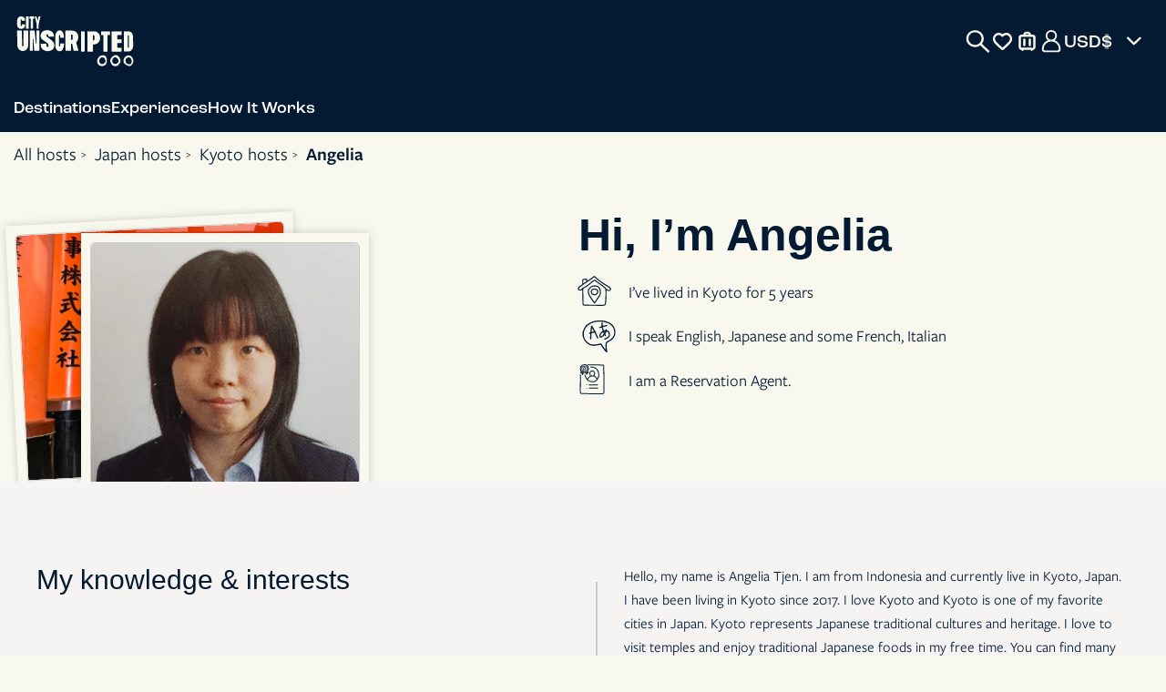

--- FILE ---
content_type: text/css
request_url: https://d3snk3ydzk0o2b.cloudfront.net/theme/_production/frontend/host-single/frontend-host-single-3f215bed4b.min.css
body_size: 113810
content:
@charset "UTF-8";.slick-next::after,.slick-prev::after{display:block;width:55px;height:40px;background:var(--color-accent-gold);content:""}.slick-slider,.suggested-product-card .card-content .img-content a{display:block}.slick-arrow{position:absolute;top:50%;z-index:1;-webkit-transform:translate(0,-50%);transform:translate(0,-50%);width:60px;height:50px;border-radius:50%;border:0;background-color:transparent;font-size:0}.slick-next{right:-22px}.slick-next::after{margin:0 -2px 0 0;-webkit-mask:url(//d3snk3ydzk0o2b.cloudfront.net/theme/frontend/_assets/images/sprites/main-icons-sprite-b93235c577.svg#carousel-arrow) no-repeat;mask:url(//d3snk3ydzk0o2b.cloudfront.net/theme/frontend/_assets/images/sprites/main-icons-sprite-b93235c577.svg#carousel-arrow) no-repeat;-webkit-mask-size:contain;mask-size:contain}.slick-prev{left:-100px}.slick-prev::after{margin:0 0 0 -2px;-webkit-transform:matrix(-1,0,0,1,0,0);transform:matrix(-1,0,0,1,0,0);-webkit-mask:url(//d3snk3ydzk0o2b.cloudfront.net/theme/frontend/_assets/images/sprites/main-icons-sprite-b93235c577.svg#carousel-arrow) no-repeat;mask:url(//d3snk3ydzk0o2b.cloudfront.net/theme/frontend/_assets/images/sprites/main-icons-sprite-b93235c577.svg#carousel-arrow) no-repeat;-webkit-mask-size:contain;mask-size:contain}.box-section.bc-white-blue,.box-section.bc-white-grey,.box-section.white,.search-tool{background-color:var(--color-neutral-lightest)}.slick-disabled{opacity:.5}.no-scroll{overflow:hidden}@media screen and (max-width:767px){.no-scroll{position:fixed}}.box-section{width:100%;padding:70px 0}.box-section.bc-grey-blue,.box-section.bc-grey-white,.box-section.grey{background-color:var(--color-neutral-light)}@media only screen and (min-width:768px){.box-section.bc-white-grey{background-color:var(--color-neutral-light)}.box-section.bc-grey-blue,.box-section.bc-white-blue{background-color:var(--color-primary)}.box-section.bc-grey-white{background-color:var(--color-neutral-lightest)}}.box-section.blue{background-color:var(--color-primary)}.box-section .container>.title{margin:0 0 25px;padding:0 15px;font-size:22px;text-align:center}.box-section .container>.title .pc-ver,.favorite-article-icon-box .favorite-article-checked::after,.favorite-article-icon-box .favorite-experience-checked::after,.favorite-article-icon-box .favorite-suggested-product-checked::after,.favorite-experience-icon-box .favorite-article-checked::after,.favorite-experience-icon-box .favorite-experience-checked::after,.favorite-experience-icon-box .favorite-suggested-product-checked::after,.favorite-suggested-product-icon-box .favorite-article-checked::after,.favorite-suggested-product-icon-box .favorite-experience-checked::after,.favorite-suggested-product-icon-box .favorite-suggested-product-checked::after,.filters-categories-wrapper .filters-categories-actions .collapse-filters-categories,.filters-categories-wrapper .filters-categories-title h2.desktop-title,.filters-categories-wrapper .filters-categories-title span,.filters-categories-wrapper.mobile-filters,.search-tool .search-section-container .button-search-area .book,.search-tool .search-section-container .button-search-area .find{display:none}.box-section .container>.text{margin:0 0 30px;padding:0 15px;font-size:16px;text-align:justify}.box-section .container .a-btn{font-weight:700;border-width:2px}.search-tool{border-top-left-radius:20px;border-top-right-radius:20px;padding-top:15px;margin:0;width:100%;height:100%}.search-tool .search-section-container{display:-webkit-box;display:-ms-flexbox;display:flex;-ms-flex-wrap:wrap;flex-wrap:wrap;min-width:285px;margin-top:15px}.search-tool .search-section-container .button-search-area,.search-tool .search-section-container .location-area,.search-tool .search-section-container .people-area{display:-webkit-box;display:-ms-flexbox;display:flex;width:100%;height:60px;-webkit-box-flex:0;-ms-flex:0 1 100%;flex:0 1 100%;margin:0 25px 10px}.search-tool .search-section-container .location-area{position:relative;padding:0 1px 0 33px;-webkit-box-align:center;-ms-flex-align:center;align-items:center}.search-tool .search-section-container .location-area i{content:"";position:absolute;top:15px;left:13px;display:inline-block;width:45px;height:28px;z-index:3}.search-tool .search-section-container .location-area .location-icon{background:url(//d3snk3ydzk0o2b.cloudfront.net/theme/frontend/_assets/images/sprites/search-form-sprite-b492e3c5a5.svg#icon-search_yellow) 0 0/contain no-repeat}.search-tool .search-section-container .location-area input{-webkit-appearance:none;-moz-appearance:none;appearance:none;display:inline-block;width:100%;border:0;color:var(--color-primary);background-color:transparent;font-family:freight-sans-pro,sans-serif;font-weight:500;font-size:16px;line-height:31px;padding-left:18px;position:relative;z-index:2}.search-tool .search-section-container .location-area input::-webkit-input-placeholder{color:var(--color-primary);text-align:center;font-size:16px}.search-tool .search-section-container .location-area input::-moz-placeholder{color:var(--color-primary);text-align:center;font-size:16px}.search-tool .search-section-container .location-area input:-ms-input-placeholder{color:var(--color-primary);text-align:center;font-size:16px}.search-tool .search-section-container .location-area input::-ms-input-placeholder{color:var(--color-primary);text-align:center;font-size:16px}.search-tool .search-section-container .location-area input::placeholder{color:var(--color-primary);text-align:center;font-size:16px}.search-tool .search-section-container .location-area .input-wrapper{position:relative;width:100%}.search-tool .search-section-container .location-area .input-wrapper .bottom-placeholder,.search-tool .search-section-container .location-area .input-wrapper .top-placeholder{position:absolute;left:30px;color:var(--color-primary)}.search-tool .search-section-container .location-area .input-wrapper .top-placeholder{top:5px;font-family:Poppins-Bold,sans-serif;font-size:10px}.search-tool .search-section-container .location-area .input-wrapper .bottom-placeholder{top:18px;font:500 8px roc-grotesk,sans-serif}.search-tool .search-section-container .people-area{-webkit-box-align:center;-ms-flex-align:center;align-items:center;-ms-flex-wrap:nowrap;flex-wrap:nowrap;position:relative;-webkit-box-pack:center;-ms-flex-pack:center;justify-content:center}.search-tool .search-section-container .people-area .people-area-text{font-family:roc-grotesk,sans-serif;font-weight:500;width:100%;text-align:center;cursor:pointer;white-space:nowrap}.search-tool .search-section-container .people-area .arrow-down-yellow{position:absolute;-webkit-mask:url(//d3snk3ydzk0o2b.cloudfront.net/theme/frontend/_assets/images/sprites/search-form-sprite-b492e3c5a5.svg#icon-arrow-down) no-repeat;mask:url(//d3snk3ydzk0o2b.cloudfront.net/theme/frontend/_assets/images/sprites/search-form-sprite-b492e3c5a5.svg#icon-arrow-down) no-repeat;-webkit-mask-size:contain;mask-size:contain;background:var(--color-accent-gold);width:25px;height:25px;right:5px;top:13px;cursor:pointer}.search-tool .search-section-container .people-area .arrow-down-yellow:hover{background:var(--color-primary)}.search-tool .search-section-container .people-area .people-area-dropdown{position:absolute;display:-webkit-box;display:-ms-flexbox;display:flex;bottom:-141px;background-color:var(--color-neutral-lightest);width:100%;-webkit-box-orient:vertical;-webkit-box-direction:normal;-ms-flex-direction:column;flex-direction:column;-webkit-box-shadow:0 10px 20px 0 rgba(0,0,0,.25);box-shadow:0 10px 20px 0 rgba(0,0,0,.25);z-index:999;border-radius:40px;padding:10px 25px 30px;height:-webkit-fit-content;height:-moz-fit-content;height:fit-content;min-width:348px;max-width:348px}.search-tool .search-section-container .people-area .people-area-dropdown .people-item{display:-webkit-box;display:-ms-flexbox;display:flex;-webkit-box-pack:justify;-ms-flex-pack:justify;justify-content:space-between;-webkit-box-align:center;-ms-flex-align:center;align-items:center;color:var(--color-primary);padding:15px 0}.search-tool .search-section-container .people-area .people-area-dropdown .people-item .people-title{font:500 20px roc-grotesk,sans-serif;display:-webkit-box;display:-ms-flexbox;display:flex;-webkit-box-orient:vertical;-webkit-box-direction:normal;-ms-flex-direction:column;flex-direction:column;color:var(--color-text)}.search-tool .search-section-container .people-area .people-area-dropdown .people-item .people-title-additional{font-family:freight-sans-pro,sans-serif;font-size:18px}.search-tool .search-section-container .people-area .people-area-dropdown .people-item .amount-people{display:-webkit-box;display:-ms-flexbox;display:flex;-webkit-box-align:center;-ms-flex-align:center;align-items:center;gap:10px;font:500 16px freight-sans-pro,sans-serif}.search-tool .search-section-container .people-area .people-area-dropdown .people-item .incrementor-field-search-tool{display:inline-block;text-align:center;width:10px}.search-tool .search-section-container .people-area .people-area-dropdown .people-item button{width:25px;height:25px;border:none;background-size:contain;background:var(--color-accent-rose);color:var(--color-neutral-lightest);border-radius:50%;display:-webkit-box;display:-ms-flexbox;display:flex;-webkit-box-pack:center;-ms-flex-pack:center;justify-content:center;-webkit-box-align:center;-ms-flex-align:center;align-items:center;font-size:22px;line-height:1}.search-tool .search-section-container .people-area .people-area-dropdown .people-item button:disabled{background:var(--color-supportive)}.search-tool .search-section-container .button-search-area button{width:100%;border:1px solid var(--color-accent-gold);background-color:var(--color-accent-gold);color:var(--color-primary);letter-spacing:.75px;text-align:center;-webkit-box-pack:center;-ms-flex-pack:center;justify-content:center;-webkit-box-align:center;-ms-flex-align:center;align-items:center;font-size:16px}.search-tool .search-section-container .button-search-area button:active,.search-tool .search-section-container .button-search-area button:focus,.search-tool .search-section-container .button-search-area button:hover{border:1px solid var(--color-accent-gold);background-color:var(--color-primary);color:var(--color-accent-gold)}.search-tool .search-section-container .search-results{display:-webkit-box;display:-ms-flexbox;display:flex;position:absolute;width:40%;max-height:160px;border:0;border-bottom-left-radius:3px;border-bottom-right-radius:3px;background-color:var(--white);overflow:auto;-webkit-box-shadow:0 2px 5px 0 rgba(0,0,0,.3);box-shadow:0 2px 5px 0 rgba(0,0,0,.3);z-index:3;margin:60px 2px 0 26px}.search-tool .search-section-container .search-results__list{height:-webkit-fit-content;height:-moz-fit-content;height:fit-content;width:100%}.search-tool .search-section-container .search-results__list-item{text-align:start;position:relative;-webkit-transition:.5s;transition:.5s}.search-tool .search-section-container .search-results__list-item:before{content:"";position:absolute;top:11px;left:23px;display:block;width:21px;height:13px;-webkit-mask:url(//d3snk3ydzk0o2b.cloudfront.net/theme/frontend/_assets/images/sprites/search-form-sprite-b492e3c5a5.svg#icon-marker_yellow) no-repeat;mask:url(//d3snk3ydzk0o2b.cloudfront.net/theme/frontend/_assets/images/sprites/search-form-sprite-b492e3c5a5.svg#icon-marker_yellow) no-repeat;-webkit-mask-size:contain;mask-size:contain;background:var(--color-accent-gold)}.search-tool .search-section-container .search-results__list-item a{display:block;padding:10px 0 5px 48px;font-family:roc-grotesk,sans-serif;color:var(--color-primary);text-decoration:none}.search-tool .search-section-container .search-results__list-item.selected a,.search-tool .search-section-container .search-results__list-item:active a,.search-tool .search-section-container .search-results__list-item:focus a,.search-tool .search-section-container .search-results__list-item:hover a{text-decoration:underline}.search-tool .search-section-container .search-results .not-found{font-family:freight-sans-pro,sans-serif;padding:5px 0 5px 55px;color:var(--color-primary);font-size:9px}@media screen and (min-width:768px){.box-section .container>.text,.box-section .container>.title{padding:0;text-align:initial}.box-section .container>.title .pc-ver{display:initial}.search-tool .search-section-container .search-results__list-item:before{left:24px}.search-tool .search-section-container .search-results__list-item a{padding:10px 0 5px 60px}.search-tool{background-color:var(--color-neutral-lightest);border-top-left-radius:0;border-top-right-radius:0;padding-top:0;-webkit-box-align:center;-ms-flex-align:center;align-items:center;width:550px;margin:0 auto}.search-tool .search-section-container{-ms-flex-wrap:nowrap;flex-wrap:nowrap;min-width:initial;width:100%;margin-top:0;font-size:14px}.search-tool .search-section-container .button-search-area,.search-tool .search-section-container .location-area,.search-tool .search-section-container .people-area{height:50px;margin:10px;border:none}.search-tool .search-section-container .button-search-area .area-title,.search-tool .search-section-container .location-area .area-title,.search-tool .search-section-container .people-area .area-title{display:-webkit-box;display:-ms-flexbox;display:flex;position:absolute;background-color:var(--white);padding:0 5px;top:-18px;font-family:freight-sans-pro,sans-serif;font-size:14px;left:0;right:0;margin:0 auto;width:-webkit-fit-content;width:-moz-fit-content;width:fit-content}.search-tool .search-section-container .button-search-area .area-title .location-icon,.search-tool .search-section-container .location-area .area-title .location-icon,.search-tool .search-section-container .people-area .area-title .location-icon{position:initial;width:20px;height:20px}.search-tool .search-section-container .button-search-area .area-title span,.search-tool .search-section-container .location-area .area-title span,.search-tool .search-section-container .people-area .area-title span{padding:0 5px}.search-tool .search-section-container .people-area .people-area-dropdown{bottom:-141px;-webkit-box-orient:vertical;-webkit-box-direction:normal;-ms-flex-direction:column;flex-direction:column;padding:10px 30px 30px}.search-tool .search-section-container .people-area .people-area-dropdown .people-item .amount-people,.search-tool .search-section-container .people-area .people-area-dropdown .people-item .people-title{font-size:17px}.search-tool .search-section-container .people-area .people-area-dropdown .people-item button{width:25px;height:25px}.search-tool .search-section-container .location-area{position:relative;-webkit-box-flex:0;-ms-flex:0 1 66%;flex:0 1 66%;padding:0 1px 0 15px}.search-tool .search-section-container .location-area i{content:"";position:absolute;top:10px;left:16px;width:55px;height:28px}.search-tool .search-section-container .location-area input{font-size:14px;line-height:28px;padding-left:45px}.search-tool .search-section-container .location-area input::-webkit-input-placeholder{color:var(--color-primary);text-align:left;font-size:16px}.search-tool .search-section-container .location-area input::-moz-placeholder{color:var(--color-primary);text-align:left;font-size:16px}.search-tool .search-section-container .location-area input:-ms-input-placeholder{color:var(--color-primary);text-align:left;font-size:16px}.search-tool .search-section-container .location-area input::-ms-input-placeholder{color:var(--color-primary);text-align:left;font-size:16px}.search-tool .search-section-container .location-area input::placeholder{color:var(--color-primary);text-align:left;font-size:16px}}@media screen and (min-width:768px){.search-tool .search-section-container .location-area .input-wrapper .bottom-placeholder,.search-tool .search-section-container .location-area .input-wrapper .top-placeholder{left:51px}.search-tool .search-section-container .location-area .input-wrapper .bottom-placeholder.top-placeholder,.search-tool .search-section-container .location-area .input-wrapper .top-placeholder.top-placeholder{top:0;font-size:15px}.search-tool .search-section-container .location-area .input-wrapper .bottom-placeholder.bottom-placeholder,.search-tool .search-section-container .location-area .input-wrapper .top-placeholder.bottom-placeholder{top:18px;font-size:12px}.search-tool .search-section-container .button-search-area{-webkit-box-flex:0;-ms-flex:0 1 34%;flex:0 1 34%;letter-spacing:1.05px;margin-right:20px}.search-tool .search-section-container .button-search-area button{font-size:14px}.search-tool .search-section-container .search-results{position:absolute;max-height:320px;border:0;border-bottom-left-radius:3px;border-bottom-right-radius:3px;background-color:var(--white);overflow:auto;-webkit-box-shadow:0 2px 5px 0 rgba(0,0,0,.3);box-shadow:0 2px 5px 0 rgba(0,0,0,.3);margin:69px 0 0}.search-tool .search-section-container .search-results__list-item:before{width:47px;left:36px}.search-tool .search-section-container .search-results__list-item a{padding:10px 0 5px 65px}.search-tool .search-section-container .search-results .not-found{font-size:15px}.filters-categories-wrapper.no-display{display:-webkit-box!important;display:-ms-flexbox!important;display:flex!important}}.favorite-article-icon-box,.favorite-experience-icon-box,.favorite-suggested-product-icon-box{display:-webkit-inline-box;display:-ms-inline-flexbox;display:inline-flex;-webkit-box-pack:center;-ms-flex-pack:center;justify-content:center;-webkit-box-align:center;-ms-flex-align:center;align-items:center;position:absolute;top:7px;right:10px;width:30px;height:30px;cursor:pointer;z-index:9}.favorite-article-icon-box .favorite-article,.favorite-article-icon-box .favorite-experience,.favorite-article-icon-box .favorite-suggested-product,.favorite-experience-icon-box .favorite-article,.favorite-experience-icon-box .favorite-experience,.favorite-experience-icon-box .favorite-suggested-product,.favorite-suggested-product-icon-box .favorite-article,.favorite-suggested-product-icon-box .favorite-experience,.favorite-suggested-product-icon-box .favorite-suggested-product{display:inline-block;width:28px;height:28px;background-color:transparent;border:none;-webkit-appearance:none;-moz-appearance:none;appearance:none}.favorite-article-icon-box .favorite-article::after,.favorite-article-icon-box .favorite-experience::after,.favorite-article-icon-box .favorite-suggested-product::after,.favorite-experience-icon-box .favorite-article::after,.favorite-experience-icon-box .favorite-experience::after,.favorite-experience-icon-box .favorite-suggested-product::after,.favorite-suggested-product-icon-box .favorite-article::after,.favorite-suggested-product-icon-box .favorite-experience::after,.favorite-suggested-product-icon-box .favorite-suggested-product::after{content:"";position:absolute;top:50%;left:50%;-webkit-transform:translate(-50%,-50%);transform:translate(-50%,-50%);width:100%;height:100%;background:var(--color-primary);-webkit-mask:url(//d3snk3ydzk0o2b.cloudfront.net/theme/frontend/_assets/images/sprites/general-icons-sprite-f9e3ce8bf7.svg#heart_white) no-repeat center;mask:url(//d3snk3ydzk0o2b.cloudfront.net/theme/frontend/_assets/images/sprites/general-icons-sprite-f9e3ce8bf7.svg#heart_white) no-repeat center;-webkit-mask-size:100%;mask-size:100%;z-index:2}.favorite-article-icon-box .favorite-article-checked,.favorite-article-icon-box .favorite-experience-checked,.favorite-article-icon-box .favorite-suggested-product-checked,.favorite-experience-icon-box .favorite-article-checked,.favorite-experience-icon-box .favorite-experience-checked,.favorite-experience-icon-box .favorite-suggested-product-checked,.favorite-suggested-product-icon-box .favorite-article-checked,.favorite-suggested-product-icon-box .favorite-experience-checked,.favorite-suggested-product-icon-box .favorite-suggested-product-checked{-webkit-mask:url(//d3snk3ydzk0o2b.cloudfront.net/theme/frontend/_assets/images/sprites/general-icons-sprite-f9e3ce8bf7.svg#heart_checked) no-repeat center;mask:url(//d3snk3ydzk0o2b.cloudfront.net/theme/frontend/_assets/images/sprites/general-icons-sprite-f9e3ce8bf7.svg#heart_checked) no-repeat center;background:var(--color-primary)}@media screen and (min-width:520px){.favorite-article-icon-box,.favorite-experience-icon-box,.favorite-suggested-product-icon-box{width:40px;height:40px;top:7px}.favorite-article-icon-box .favorite-article,.favorite-article-icon-box .favorite-experience,.favorite-experience-icon-box .favorite-article,.favorite-experience-icon-box .favorite-experience,.favorite-suggested-product-icon-box .favorite-article,.favorite-suggested-product-icon-box .favorite-experience{width:38px;height:38px}}.favorite-suggested-product-icon-box{width:34px;height:34px;background:var(--color-white);border-radius:50%;top:13px;right:13px}.favorite-suggested-product-icon-box .favorite-suggested-product,.favorite-suggested-product-icon-box .favorite-suggested-product::after{width:20px;height:20px}.suggested-product-card{background-color:var(--color-neutral-lighter);margin:5px;position:relative;overflow:hidden;cursor:pointer;-webkit-transition:opacity 1s,-webkit-transform .5s;transition:transform .5s,opacity 1s,-webkit-transform .5s;-webkit-box-shadow:0 2px 4px 0 rgba(0,0,0,.2);box-shadow:0 2px 4px 0 rgba(0,0,0,.2)}.suggested-product-card .subst{text-decoration:none;position:absolute;z-index:1;width:100%;height:100%}.suggested-product-card .card-content{display:-webkit-box;display:-ms-flexbox;display:flex;-webkit-box-orient:vertical;-webkit-box-direction:normal;-ms-flex-direction:column;flex-direction:column;overflow:hidden}.suggested-product-card .card-content .card-half-block{-webkit-box-flex:1;-ms-flex:1;flex:1}.suggested-product-card .card-content .img-content{position:relative;width:100%;height:93px}.suggested-product-card .card-content .img-content img{display:block;width:100%;height:100%;-o-object-fit:cover;object-fit:cover}.suggested-product-card .card-content .img-content i{position:absolute}.suggested-product-card .card-content .img-content .city-name{font-size:clamp(10px,1.1vw,14px);line-height:clamp(10px,1.1vw,14px);text-align:center;color:var(--color-primary-light);background-color:var(--color-neutral-lightest);font-family:roc-grotesk,sans-serif;font-weight:500;margin:5px 0 10px}.suggested-product-card .card-content .img-content .new-label{position:absolute;top:-11px;left:-49px;font-size:9px;font-weight:700;background:var(--red-basic);width:120px;text-align:center;padding:25px 0 10px;-webkit-transform:rotate(-45deg);transform:rotate(-45deg);color:var(--white)}.suggested-product-card .card-content .suggested-product-owner-block{display:-webkit-box;display:-ms-flexbox;display:flex;-webkit-box-align:center;-ms-flex-align:center;align-items:center;width:41.67vw;min-height:30px;overflow-wrap:anywhere;position:absolute;bottom:-15px;left:12px;padding:3px 7px 3px 0;text-align:left;background-color:var(--color-primary);font:500 10px roc-grotesk,sans-serif;border-radius:10px;max-width:182px}.suggested-product-card .card-content .suggested-product-owner-block .owner-name{font-size:clamp(10px,1.1vw,11px)}.suggested-product-card .card-content .suggested-product-owner-block .img-content-label{width:40px!important;height:40px;position:absolute!important;left:-11px;overflow:initial;margin:0;top:50%;-webkit-transform:translate(0,-50%);transform:translate(0,-50%)}.suggested-product-card .card-content .suggested-product-owner-block .img-content-label img{width:40px;height:40px;border-radius:50%;-o-object-fit:cover;object-fit:cover;border:2px solid var(--white);background:var(--white);-webkit-box-shadow:0 2px 3px rgba(0,0,0,.1607843137);box-shadow:0 2px 3px rgba(0,0,0,.1607843137)}.suggested-product-card .card-content .suggested-product-owner-block .info-content{display:-webkit-box;display:-ms-flexbox;display:flex;-webkit-box-align:center;-ms-flex-align:center;align-items:center;color:var(--white);position:relative;padding-left:31px}.suggested-product-card .text-content{position:relative;padding:20px 10px 10px 18px;color:var(--blue-basic);min-height:125px;height:auto;text-align:left}.suggested-product-card .text-content .title{margin:0 0 10px!important}.suggested-product-card .text-content .experience-title{font-size:17px!important;line-height:1.3!important;color:var(--blue-basic);text-align:left}.suggested-product-card .text-content .ellipsis-span{display:-webkit-box;-webkit-line-clamp:2;-webkit-box-orient:vertical;overflow:hidden;text-overflow:ellipsis;height:2.6em;line-height:1.3em!important;word-break:normal;overflow-wrap:break-word;max-width:98%}.suggested-product-card .text-content .sub-description{display:-webkit-box;display:-ms-flexbox;display:flex;-webkit-box-orient:vertical;-webkit-box-direction:normal;-ms-flex-direction:column;flex-direction:column;gap:5px}.suggested-product-card .text-content .sub-description p{position:relative;font-size:clamp(12px,1.1vw,14px);line-height:clamp(12px,1.1vw,14px);margin:0;display:-webkit-box;display:-ms-flexbox;display:flex;-webkit-box-align:center;-ms-flex-align:center;align-items:center}.suggested-product-card .text-content .sub-description .partner-price-text{position:relative;left:25px;color:var(--color-accent-rose);font:600 12px Architects-Daughter,sans-serif;font-size:clamp(12px,1.1vw,14px)}.suggested-product-card .text-content .sub-description .partner-price-text:before{content:"";display:block;width:15px;height:24px;background-color:var(--color-accent-rose);-webkit-mask:url(//d3snk3ydzk0o2b.cloudfront.net/theme/frontend/_assets/images/sprites/experience-single-sprite-b5b10d1d53.svg#arrow) no-repeat center;mask:url(//d3snk3ydzk0o2b.cloudfront.net/theme/frontend/_assets/images/sprites/experience-single-sprite-b5b10d1d53.svg#arrow) no-repeat center;-webkit-mask-size:cover;mask-size:cover;position:absolute;left:-14px;bottom:-16px;-webkit-transform:rotate(-10deg);transform:rotate(-10deg)}.suggested-product-card .text-content .sub-description .partner-price-decore{position:relative}.suggested-product-card .text-content .sub-description .partner-price-decore::after{content:"";display:block;width:30px;height:30px;background-color:var(--color-accent-rose);-webkit-mask:url(//d3snk3ydzk0o2b.cloudfront.net/theme/frontend/_assets/images/sprites/experience-single-sprite-b5b10d1d53.svg#line) no-repeat center;mask:url(//d3snk3ydzk0o2b.cloudfront.net/theme/frontend/_assets/images/sprites/experience-single-sprite-b5b10d1d53.svg#line) no-repeat center;-webkit-mask-size:contain;mask-size:contain;position:absolute;left:29px;top:-10px}.suggested-product-card .text-content .sub-description .description{font:500 12px roc-grotesk,sans-serif;display:none;margin:0 0 5px}.suggested-product-card .text-content .sub-description .doodle-icon{display:block;width:clamp(15px,1.1vw,18px);height:clamp(15px,1.1vw,18px);margin-right:5px}.suggested-product-card .text-content .sub-description .duration-doodle{background:url(//d3snk3ydzk0o2b.cloudfront.net/theme/frontend/_assets/images/sprites/general-icons-sprite-f9e3ce8bf7.svg#icon-duration_blue) 0 0/contain no-repeat}.suggested-product-card .text-content .sub-description .price-doodle{background:url(//d3snk3ydzk0o2b.cloudfront.net/theme/frontend/_assets/images/sprites/general-icons-sprite-f9e3ce8bf7.svg#icon-price_blue) 0 0/contain no-repeat;-webkit-transform:rotate(-45deg);transform:rotate(-45deg)}.suggested-product-card .text-content .reviews{display:-webkit-box;display:-ms-flexbox;display:flex;-webkit-box-align:center;-ms-flex-align:center;align-items:center;padding:5px 0;background-color:var(--color-neutral-lighter);margin-top:5px;height:20px;-webkit-box-orient:horizontal;-webkit-box-direction:normal;-ms-flex-direction:row;flex-direction:row;-webkit-box-pack:start;-ms-flex-pack:start;justify-content:flex-start}.suggested-product-card .text-content .reviews .list-star{display:-webkit-inline-box;display:-ms-inline-flexbox;display:inline-flex;-webkit-box-align:center;-ms-flex-align:center;align-items:center;margin:0;list-style:none;padding:0}.host-single-page .host-carousel .slider-content .text-column .title,.reviews .title h2,.suggested-product-card .text-content .reviews .list-star li:last-child{margin:0}.suggested-product-card .text-content .reviews .list-star li .star-icon{display:block;width:clamp(15px,1.1vw,25px);height:clamp(15px,1.1vw,25px);background:url(//d3snk3ydzk0o2b.cloudfront.net/theme/frontend/_assets/images/sprites/general-icons-sprite-f9e3ce8bf7.svg#star_yellow) 0 0/contain no-repeat}.suggested-product-card .text-content .reviews-count{margin:0;padding-top:3px;font-size:clamp(11px,1.1vw,13px)}.suggested-product-card .text-content.show-creator-label{padding:25px 10px 10px 18px}.suggested-product-card .text-content.show-creator-label .city-name{display:inline-block;width:100%;text-align:left;font-size:clamp(13px,1.1vw,12px);line-height:1.2;color:var(--color-primary-light);background-color:transparent;font-family:roc-grotesk,sans-serif;font-weight:500;text-transform:uppercase;margin:0}.card-reviews .btn-show-more:hover,.filters-section .mobile-filters-adults-section .filters-title:hover,.filters-section .mobile-filters-adults-section .filters-title:hover .title,.filters-section .mobile-filters-adults-section .show-by-prices-wrapper:hover,.suggested-product-card .text-content:hover .title{color:var(--yellow-basic)}.suggested-product-card:hover{-webkit-transform:scale(1.01);transform:scale(1.01)}.suggested-product-card:hover .img-content{-webkit-filter:brightness(80%);filter:brightness(80%)}.suggested-product-card:hover .img-content img{height:96%}.suggested-product-card:hover .img-content .suggested-product-owner-block{left:13px}@media screen and (min-width:1600px){.suggested-product-card .card-content .img-content .city-name,.suggested-product-card .text-content.show-creator-label .city-name{line-height:13px}.suggested-product-card .text-content .sub-description p{line-height:16px}}@media screen and (min-width:1905px){.suggested-product-card .text-content .sub-description p{line-height:18px}.suggested-product-card .text-content .reviews{height:25px}}.filters-categories-wrapper{padding:20px 20px 55px;display:-webkit-box;display:-ms-flexbox;display:flex;background:var(--white);-webkit-box-orient:vertical;-webkit-box-direction:normal;-ms-flex-direction:column;flex-direction:column;position:fixed;top:70px;left:0;z-index:999;width:100%}.filters-categories-wrapper .filters-categories-title{display:-webkit-box;display:-ms-flexbox;display:flex;margin:7px 5px 30px 0;border-bottom:1px solid #ccc}.filters-categories-wrapper .filters-categories-title i{display:none;content:"";width:30px;height:30px;margin-top:-3px;background:var(--color-accent-gold);-webkit-mask:url(//d3snk3ydzk0o2b.cloudfront.net/theme/frontend/_assets/images/sprites/general-icons-sprite-f9e3ce8bf7.svg#filter) no-repeat;mask:url(//d3snk3ydzk0o2b.cloudfront.net/theme/frontend/_assets/images/sprites/general-icons-sprite-f9e3ce8bf7.svg#filter) no-repeat;-webkit-mask-size:contain;mask-size:contain}.filters-categories-wrapper .filters-categories-title h2{font-family:Poppins-Bold,Poppins-Medium,sans-serif;font-size:20px;line-height:23px;padding-left:2px;margin-bottom:21px}@media screen and (min-width:768px){.filters-categories-wrapper{padding:14px 30px 10px;-webkit-box-orient:horizontal;-webkit-box-direction:normal;-ms-flex-direction:row;flex-direction:row;position:initial;background-color:#fafafa;width:initial}.filters-categories-wrapper .mobile-filters{display:-webkit-box;display:-ms-flexbox;display:flex}.filters-categories-wrapper .filters-categories-title h2.desktop-title,.filters-categories-wrapper .filters-categories-title i{display:inline-block}.filters-categories-wrapper .filters-categories-title h2{margin-top:2px;font-size:15px;padding-left:0;margin-bottom:initial}.filters-categories-wrapper .filters-categories-title button,.filters-categories-wrapper .filters-categories-title h2.mobile-title{display:none}.filters-categories-wrapper .filters-categories-title{border:none;margin-bottom:0}}.filters-categories-wrapper .filters-categories-title button{position:absolute;top:20px;right:20px;width:30px;height:30px;border:none;background:url(//d3snk3ydzk0o2b.cloudfront.net/theme/frontend/_assets/images/sprites/header-common-icons-sprite-c11e656a37.svg#icons-close-thin-blue) center no-repeat}.filters-categories-wrapper .filters-categories-list-wrapper{display:-webkit-box;display:-ms-flexbox;display:flex;-ms-flex-wrap:nowrap;flex-wrap:nowrap;overflow-y:auto;white-space:nowrap;width:100%;-webkit-box-orient:vertical;-webkit-box-direction:normal;-ms-flex-direction:column;flex-direction:column;position:relative}.filters-categories-wrapper .filters-categories-list-wrapper.not-shadow{overflow-y:auto}.filters-categories-wrapper .filters-categories-list-wrapper.not-shadow::after{content:"";position:absolute;top:0;right:0;width:0;height:0;background:0 0}@media screen and (min-width:768px){.filters-categories-wrapper .filters-categories-list-wrapper{-ms-flex-wrap:wrap;flex-wrap:wrap;overflow:hidden;white-space:normal;width:64%;-webkit-box-orient:horizontal;-webkit-box-direction:normal;-ms-flex-direction:row;flex-direction:row}.filters-categories-wrapper .filters-categories-list-wrapper::after{content:"";position:absolute;top:0;right:0;width:0;height:0;background:0 0}}@media screen and (min-width:1024px){.filters-categories-wrapper .filters-categories-title h2{font-size:20px}.filters-categories-wrapper .filters-categories-list-wrapper{width:74%}}.filters-categories-wrapper .filters-categories-list-wrapper.closed,.filters-categories-wrapper .filters-categories-list-wrapper.opened{max-height:56vh}.filters-categories-wrapper .filters-categories-list-wrapper label{display:block;padding:7px 15px;color:var(--blue-basic);background:var(--white);border:1px solid var(--blue-basic);border-radius:50%;margin:0 0 20px 7px;cursor:pointer;font-family:roc-grotesk,sans-serif;font-weight:500;font-size:15px;width:15px;position:relative;height:-webkit-max-content;height:-moz-max-content;height:max-content}.filters-categories-wrapper .filters-categories-list-wrapper label span{padding-left:35px}.filters-categories-wrapper .filters-categories-list-wrapper input[type=checkbox]{display:none;width:15px;height:15px}.filters-categories-wrapper .filters-categories-list-wrapper input[type=checkbox]:checked+label{font-family:Poppins-Bold,Poppins-Medium,sans-serif;background:var(--yellow-basic);-webkit-box-shadow:0 2px 4px 0 rgba(0,0,0,.2);box-shadow:0 2px 4px 0 rgba(0,0,0,.2)}.filters-categories-wrapper .filters-categories-list-wrapper input[type=checkbox]:checked+label::after{content:"";position:absolute;top:8px;left:5px;width:22px;height:18px;background:url(//d3snk3ydzk0o2b.cloudfront.net/theme/frontend/_assets/images/sprites/header-common-icons-sprite-c11e656a37.svg#icon-checked-blue) center/cover no-repeat}@media screen and (max-width:768px){.filters-categories-wrapper .filters-categories-list-wrapper::-webkit-scrollbar{display:none}.filters-categories-wrapper .not-shadow::-webkit-scrollbar{display:initial}}.filters-categories-wrapper .filters-categories-actions{display:-webkit-box;display:-ms-flexbox;display:flex;-webkit-box-pack:center;-ms-flex-pack:center;justify-content:center;margin:20px 10px 15px}.filters-categories-wrapper .filters-categories-actions button{cursor:pointer;width:48%}.filters-categories-wrapper .filters-categories-actions .clear-all-filters-categories{margin-right:10px}@media screen and (max-width:560px){.filters-section.container-xl{padding:0!important}}.filters-section .mobile-filters-adults-section{display:-webkit-box;display:-ms-flexbox;display:flex;background:var(--grey-light-basic);height:60px}.filters-section .mobile-filters-adults-section .filters-title,.filters-section .mobile-filters-adults-section .show-by-prices-wrapper{border:1px solid #ccc;margin:0}.filters-section .mobile-filters-adults-section .filters-title .title,.filters-section .mobile-filters-adults-section .show-by-prices-wrapper .title{font-size:15px;font-family:Poppins-Medium,sans-serif;margin-left:10px;margin-bottom:0}.filters-section .mobile-filters-adults-section .filters-title{display:-webkit-box;display:-ms-flexbox;display:flex;-webkit-box-pack:center;-ms-flex-pack:center;justify-content:center;-webkit-box-align:center;-ms-flex-align:center;align-items:center;background:url(//d3snk3ydzk0o2b.cloudfront.net/theme/frontend/_assets/images/sprites/footer-sprite-59c1f4032c.svg#icon-arrow-down_blue) right/20% 24% no-repeat;width:50%;padding:0 25px 0 20px}.filters-section .mobile-filters-adults-section .filters-title:hover{color:var(--yellow-basic);background:url(//d3snk3ydzk0o2b.cloudfront.net/theme/frontend/_assets/images/sprites/footer-sprite-59c1f4032c.svg#icon-arrow-down_yellow) right/20% 24% no-repeat}.filters-section .mobile-filters-adults-section .filters-title:hover i{background:var(--color-accent-gold)}.filters-section .mobile-filters-adults-section .filters-title i{content:"";display:block;width:25px;height:25px;background:var(--color-primary);-webkit-mask:url(//d3snk3ydzk0o2b.cloudfront.net/theme/frontend/_assets/images/sprites/general-icons-sprite-f9e3ce8bf7.svg#filter) no-repeat;mask:url(//d3snk3ydzk0o2b.cloudfront.net/theme/frontend/_assets/images/sprites/general-icons-sprite-f9e3ce8bf7.svg#filter) no-repeat;-webkit-mask-size:contain;mask-size:contain;margin-top:-3px}.filters-section .mobile-filters-adults-section .show-by-prices-wrapper{width:50%;position:relative;padding:0 25px 0 0}.filters-section .mobile-filters-adults-section .show-by-prices-wrapper .title{position:absolute;top:50%;-webkit-transform:translateY(-50%);transform:translateY(-50%);margin-bottom:0}.filters-section .mobile-filters-adults-section .show-by-prices-wrapper .search-tool{background-color:var(--grey-light-basic);border:none;padding-top:0}.filters-section .mobile-filters-adults-section .show-by-prices-wrapper .search-tool .search-section-container{min-width:initial;margin-top:0}.filters-section .mobile-filters-adults-section .show-by-prices-wrapper .search-tool .search-section-container .people-area{margin:0;border:none}.filters-section .mobile-filters-adults-section .show-by-prices-wrapper .search-tool .search-section-container .people-area .arrow-down-yellow{position:absolute;background:url(//d3snk3ydzk0o2b.cloudfront.net/theme/frontend/_assets/images/sprites/footer-sprite-59c1f4032c.svg#icon-arrow-down_blue) no-repeat;width:14px;height:14px;right:-12px;top:21px}.filters-section .mobile-filters-adults-section .show-by-prices-wrapper .search-tool .search-section-container .people-area .arrow-down-yellow:active,.filters-section .mobile-filters-adults-section .show-by-prices-wrapper .search-tool .search-section-container .people-area .arrow-down-yellow:hover{background:url(//d3snk3ydzk0o2b.cloudfront.net/theme/frontend/_assets/images/sprites/footer-sprite-59c1f4032c.svg#icon-arrow-down_yellow) no-repeat}.filters-section .mobile-filters-adults-section .show-by-prices-wrapper .search-tool .search-section-container .people-area .people-area-text{display:inline-block;font-size:15px;font-family:Poppins-Medium,sans-serif;padding-left:86px;text-align:left;position:absolute;top:50%;-webkit-transform:translateY(-46%);transform:translateY(-46%);width:137px}.filters-section .mobile-filters-adults-section .show-by-prices-wrapper .search-tool .search-section-container .people-area .people-area-dropdown{bottom:-164px;right:0}.filters-section .show-by-prices-wrapper.desktop{display:none;margin:30px 10px;font-size:14px}.experiences-section-container{position:relative;margin-bottom:70px}.experiences-section-container .experiences-grid-section{margin:40px 0}.experiences-section-container .experiences-grid-section .experiences-grid__container{display:-webkit-box;display:-ms-flexbox;display:flex;-webkit-box-pack:justify;-ms-flex-pack:justify;justify-content:space-between;-webkit-box-orient:vertical;-webkit-box-direction:normal;-ms-flex-direction:column;flex-direction:column}.view-more-actions{text-align:center}.view-more-actions .see-more{width:230px;font-size:16px;text-transform:uppercase;border-width:1px}.progressive-bar{max-width:205px;margin:15px auto;text-align:center}.progressive-bar>p.progressive-bar__status{margin-bottom:.5rem;font-size:14px;color:#696969}.progressive-bar>p.progressive-bar__status>b,.progressive-bar>p.progressive-bar__status>span{font-weight:400}.progressive-bar_progress{position:relative;width:100%;height:5px;background-color:#ccc}.progressive-bar_progress-indicator{position:absolute;top:0;left:0;height:100%;-webkit-transition:.5s;transition:.5s}.breadcrumbs-section{margin:10px 10px 10px 0}.breadcrumbs-section .main-breadcrumb{position:initial;width:100%;padding:10px 0;background-color:transparent}.breadcrumbs-section .main-breadcrumb .breadcrumb-list{display:-webkit-box;display:-ms-flexbox;display:flex;-ms-flex-wrap:wrap;flex-wrap:wrap;font-size:13px;line-height:1.4}.breadcrumbs-section .main-breadcrumb .breadcrumb-list li{padding:0;font-family:freight-sans-pro,sans-serif;font-weight:400}.breadcrumbs-section .main-breadcrumb .breadcrumb-list li a,.breadcrumbs-section .main-breadcrumb .breadcrumb-list li span{text-decoration:none;color:var(--color-text);-webkit-transition:color .2s linear;transition:color .2s linear}.breadcrumbs-section .main-breadcrumb .breadcrumb-list li a:hover,.breadcrumbs-section .main-breadcrumb .breadcrumb-list li span:hover{color:var(--color-accent-rose)!important;text-decoration:underline;cursor:pointer}.breadcrumbs-section .main-breadcrumb .breadcrumb-list li.active{font-weight:600}.breadcrumbs-section .main-breadcrumb .breadcrumb-list li.active a,.breadcrumbs-section .main-breadcrumb .breadcrumb-list li.active span{overflow-wrap:anywhere}.breadcrumbs-section .main-breadcrumb .breadcrumb-list li.active a:hover,.breadcrumbs-section .main-breadcrumb .breadcrumb-list li.active span:hover{cursor:default;text-decoration:none}.breadcrumbs-section .main-breadcrumb .breadcrumb-list li:not(:last-child):after{content:"•";padding-right:5px;font-size:12px;position:relative;top:-3px}.datepicker--cells{display:-ms-flexbox;display:-webkit-box;display:flex;-ms-flex-wrap:wrap;flex-wrap:wrap}.datepicker--cell{border-radius:4px;-webkit-box-sizing:border-box;box-sizing:border-box;cursor:pointer;display:-ms-flexbox;display:-webkit-box;display:flex;position:relative;-ms-flex-align:center;-webkit-box-align:center;align-items:center;-ms-flex-pack:center;-webkit-box-pack:center;justify-content:center;height:32px;z-index:1}.datepicker--cell.-focus-{background:#f0f0f0}.datepicker--cell.-current-{color:#4eb5e6}.datepicker--cell.-current-.-focus-{color:#4a4a4a}.datepicker--cell.-current-.-in-range-{color:#4eb5e6}.datepicker--cell.-in-range-{background:rgba(92,196,239,.1);color:#4a4a4a;border-radius:0}.datepicker--cell.-disabled-.-current-.-focus-,.datepicker--cell.-disabled-.-focus-{color:#aeaeae}.datepicker--cell.-in-range-.-focus-{background-color:rgba(92,196,239,.2)}.datepicker--cell.-disabled-{cursor:default;color:#aeaeae}.datepicker--cell.-disabled-.-in-range-{color:#a1a1a1}.datepicker--cell.-range-from-{border:1px solid rgba(92,196,239,.5);background-color:rgba(92,196,239,.1);border-radius:4px 0 0 4px}.datepicker--cell.-range-to-{border:1px solid rgba(92,196,239,.5);background-color:rgba(92,196,239,.1);border-radius:0 4px 4px 0}.datepicker--cell.-selected-,.datepicker--cell.-selected-.-current-{color:#fff;background:#5cc4ef}.datepicker--cell.-range-from-.-range-to-{border-radius:4px}.datepicker--cell.-selected-{border:none}.datepicker--cell.-selected-.-focus-{background:#45bced}.datepicker--cell:empty{cursor:default}.datepicker--days-names{display:-ms-flexbox;display:-webkit-box;display:flex;-ms-flex-wrap:wrap;flex-wrap:wrap;margin:8px 0 3px}.datepicker--day-name{color:#ff9a19;display:-ms-flexbox;display:-webkit-box;display:flex;-ms-flex-align:center;-webkit-box-align:center;align-items:center;-ms-flex-pack:center;-webkit-box-pack:center;justify-content:center;-ms-flex:1;-webkit-box-flex:1;flex:1;text-align:center;text-transform:uppercase;font-size:.8em}.-only-timepicker- .datepicker--content,.datepicker--body,.datepicker-inline .datepicker--pointer{display:none}.datepicker--cell-day{width:14.28571%}.datepicker--cells-months{height:170px}.datepicker--cell-month{width:33.33%;height:25%}.datepicker--cells-years,.datepicker--years{height:170px}.datepicker--cell-year{width:25%;height:33.33%}.datepickers-container{position:absolute;left:0;top:0}@media print{.datepickers-container{display:none}}.datepicker{background:#fff;border:1px solid #dbdbdb;-webkit-box-shadow:0 4px 12px rgba(0,0,0,.15);box-shadow:0 4px 12px rgba(0,0,0,.15);border-radius:4px;-webkit-box-sizing:content-box;box-sizing:content-box;font-family:Tahoma,sans-serif;font-size:14px;color:#4a4a4a;width:250px;position:absolute;left:-100000px;opacity:0;transition:opacity .3s,transform .3s,left .3s,-webkit-transform .3s;-webkit-transition:opacity .3s,left .3s,-webkit-transform .3s;z-index:100}.datepicker.-from-top-{-webkit-transform:translateY(-8px);transform:translateY(-8px)}.datepicker.-from-right-{-webkit-transform:translateX(8px);transform:translateX(8px)}.datepicker.-from-bottom-{-webkit-transform:translateY(8px);transform:translateY(8px)}.datepicker.-from-left-{-webkit-transform:translateX(-8px);transform:translateX(-8px)}.datepicker.active{opacity:1;-webkit-transform:translate(0);transform:translate(0);transition:opacity .3s,transform .3s,left,-webkit-transform .3s;-webkit-transition:opacity .3s,left,-webkit-transform .3s}.datepicker-inline .datepicker{border-color:#d7d7d7;-webkit-box-shadow:none;box-shadow:none;position:static;left:auto;right:auto;opacity:1;-webkit-transform:none;transform:none}.datepicker--content{-webkit-box-sizing:content-box;box-sizing:content-box;padding:4px}.datepicker--pointer{position:absolute;background:#fff;border-top:1px solid #dbdbdb;border-right:1px solid #dbdbdb;width:10px;height:10px;z-index:-1}.datepicker--nav-action:hover,.datepicker--nav-title:hover{background:#f0f0f0}.-top-center- .datepicker--pointer,.-top-left- .datepicker--pointer,.-top-right- .datepicker--pointer{top:calc(100% - 4px);-webkit-transform:rotate(135deg);transform:rotate(135deg)}.-right-bottom- .datepicker--pointer,.-right-center- .datepicker--pointer,.-right-top- .datepicker--pointer{right:calc(100% - 4px);-webkit-transform:rotate(225deg);transform:rotate(225deg)}.-bottom-center- .datepicker--pointer,.-bottom-left- .datepicker--pointer,.-bottom-right- .datepicker--pointer{bottom:calc(100% - 4px);-webkit-transform:rotate(315deg);transform:rotate(315deg)}.-left-bottom- .datepicker--pointer,.-left-center- .datepicker--pointer,.-left-top- .datepicker--pointer{left:calc(100% - 4px);-webkit-transform:rotate(45deg);transform:rotate(45deg)}.-bottom-left- .datepicker--pointer,.-top-left- .datepicker--pointer{left:10px}.-bottom-right- .datepicker--pointer,.-top-right- .datepicker--pointer{right:10px}.-bottom-center- .datepicker--pointer,.-top-center- .datepicker--pointer{left:calc(50% - 5px)}.-left-top- .datepicker--pointer,.-right-top- .datepicker--pointer{top:10px}.-left-bottom- .datepicker--pointer,.-right-bottom- .datepicker--pointer{bottom:10px}.-left-center- .datepicker--pointer,.-right-center- .datepicker--pointer{top:calc(50% - 5px)}.datepicker--body.active{display:block}.datepicker--nav{display:-ms-flexbox;display:-webkit-box;display:flex;-ms-flex-pack:justify;-webkit-box-pack:justify;justify-content:space-between;border-bottom:1px solid #efefef;min-height:32px;padding:4px}.-only-timepicker- .datepicker--nav{display:none}.datepicker--nav-action,.datepicker--nav-title{display:-ms-flexbox;display:-webkit-box;display:flex;cursor:pointer;-ms-flex-align:center;-webkit-box-align:center;align-items:center;-ms-flex-pack:center;-webkit-box-pack:center;justify-content:center}.datepicker--nav-action{width:32px;border-radius:4px;-webkit-user-select:none;-moz-user-select:none;-ms-user-select:none;user-select:none}.datepicker--nav-action.-disabled-{visibility:hidden}.datepicker--nav-action svg{width:32px;height:32px}.datepicker--nav-action path{fill:none;stroke:#9c9c9c;stroke-width:2px}.datepicker--nav-title{border-radius:4px;padding:0 8px}.datepicker--buttons,.datepicker--time{border-top:1px solid #efefef;padding:4px}.datepicker--nav-title i{font-style:normal;color:#9c9c9c;margin-left:5px}.datepicker--nav-title.-disabled-{cursor:default;background:0 0}.datepicker--buttons{display:-ms-flexbox;display:-webkit-box;display:flex}.datepicker--button{color:#4eb5e6;cursor:pointer;border-radius:4px;-ms-flex:1;-webkit-box-flex:1;flex:1;display:-ms-inline-flexbox;display:-webkit-inline-box;display:inline-flex;-ms-flex-pack:center;-webkit-box-pack:center;justify-content:center;-ms-flex-align:center;-webkit-box-align:center;align-items:center;height:32px}.datepicker--button:hover{color:#4a4a4a;background:#f0f0f0}.datepicker--time{display:-ms-flexbox;display:-webkit-box;display:flex;-ms-flex-align:center;-webkit-box-align:center;align-items:center;position:relative}.datepicker--time.-am-pm- .datepicker--time-sliders{-ms-flex:0 1 138px;-webkit-box-flex:0;flex:0 1 138px;max-width:138px}.-only-timepicker- .datepicker--time{border-top:none}.datepicker--time-sliders{-ms-flex:0 1 153px;-webkit-box-flex:0;flex:0 1 153px;margin-right:10px;max-width:153px}.datepicker--time-label{display:none;font-size:12px}.datepicker--time-current{display:-ms-flexbox;display:-webkit-box;display:flex;-ms-flex-align:center;-webkit-box-align:center;align-items:center;-ms-flex:1;-webkit-box-flex:1;flex:1;font-size:14px;text-align:center;margin:0 0 0 10px}.datepicker--time-current-colon{margin:0 2px 3px;line-height:1}.datepicker--time-current-hours,.datepicker--time-current-minutes{line-height:1;font-size:19px;font-family:"Century Gothic",CenturyGothic,AppleGothic,sans-serif;position:relative;z-index:1}.datepicker--time-current-hours:after,.datepicker--time-current-minutes:after{content:"";background:#f0f0f0;border-radius:4px;position:absolute;left:-2px;top:-3px;right:-2px;bottom:-2px;z-index:-1;opacity:0}.datepicker--time-current-hours.-focus-:after,.datepicker--time-current-minutes.-focus-:after{opacity:1}.datepicker--time-current-ampm{text-transform:uppercase;-webkit-align-self:flex-end;-ms-flex-item-align:end;align-self:flex-end;color:#9c9c9c;margin-left:6px;font-size:11px;margin-bottom:1px}.datepicker--time-row{display:-ms-flexbox;display:-webkit-box;display:flex;-ms-flex-align:center;-webkit-box-align:center;align-items:center;font-size:11px;height:17px;background:-webkit-gradient(linear,left top,right top,from(#dedede),to(#dedede)) left 50%/100% 1px no-repeat;background:linear-gradient(to right,#dedede,#dedede) left 50%/100% 1px no-repeat}.datepicker--time-row:first-child{margin-bottom:4px}.datepicker--time-row input[type=range]{background:0 0;cursor:pointer;-ms-flex:1;-webkit-box-flex:1;flex:1;height:100%;padding:0;margin:0;-webkit-appearance:none}.datepicker--time-row input[type=range]::-ms-tooltip{display:none}.datepicker--time-row input[type=range]:hover::-webkit-slider-thumb{border-color:#b8b8b8}.datepicker--time-row input[type=range]:hover::-moz-range-thumb{border-color:#b8b8b8}.datepicker--time-row input[type=range]:hover::-ms-thumb{border-color:#b8b8b8}.datepicker--time-row input[type=range]:focus{outline:0}.datepicker--time-row input[type=range]:focus::-webkit-slider-thumb{background:#5cc4ef;border-color:#5cc4ef}.datepicker--time-row input[type=range]:focus::-moz-range-thumb{background:#5cc4ef;border-color:#5cc4ef}.datepicker--time-row input[type=range]:focus::-ms-thumb{background:#5cc4ef;border-color:#5cc4ef}.datepicker--time-row input[type=range]::-webkit-slider-thumb{-webkit-appearance:none;-webkit-box-sizing:border-box;box-sizing:border-box;height:12px;width:12px;border-radius:3px;border:1px solid #dedede;background:#fff;cursor:pointer;-webkit-transition:background .2s;transition:background .2s;margin-top:-6px}.datepicker--time-row input[type=range]::-moz-range-thumb{box-sizing:border-box;height:12px;width:12px;border-radius:3px;border:1px solid #dedede;background:#fff;cursor:pointer;-moz-transition:background .2s;transition:background .2s}.datepicker--time-row input[type=range]::-ms-thumb{box-sizing:border-box;height:12px;width:12px;border-radius:3px;border:1px solid #dedede;background:#fff;cursor:pointer;-ms-transition:background .2s;transition:background .2s}.datepicker--time-row input[type=range]::-webkit-slider-runnable-track{border:none;height:1px;cursor:pointer;color:transparent;background:0 0}.datepicker--time-row input[type=range]::-moz-range-track{border:none;height:1px;cursor:pointer;color:transparent;background:0 0}.datepicker--time-row input[type=range]::-ms-track{border:none;height:1px;cursor:pointer;color:transparent;background:0 0}.datepicker--time-row input[type=range]::-ms-fill-lower{background:0 0}.datepicker--time-row input[type=range]::-ms-fill-upper{background:0 0}.datepicker--time-row span{padding:0 12px}.datepicker--time-icon{color:#9c9c9c;border:1px solid;border-radius:50%;font-size:16px;position:relative;margin:0 5px -1px 0;width:1em;height:1em}.datepicker--time-icon:after,.datepicker--time-icon:before{content:"";background:currentColor;position:absolute}.datepicker--time-icon:after{height:.4em;width:1px;left:calc(50% - 1px);top:calc(50% + 1px);-webkit-transform:translateY(-100%);transform:translateY(-100%)}.datepicker--time-icon:before{width:.4em;height:1px;top:calc(50% + 1px);left:calc(50% - 1px)}.-disabled-.-focus-.datepicker--cell-day.-other-month-,.-disabled-.-focus-.datepicker--cell-year.-other-decade-,.datepicker--cell-day.-other-month-,.datepicker--cell-year.-other-decade-{color:#dedede}.datepicker--cell-day.-other-month-:hover,.datepicker--cell-year.-other-decade-:hover{color:#c5c5c5}.-selected-.datepicker--cell-day.-other-month-,.-selected-.datepicker--cell-year.-other-decade-{color:#fff;background:#a2ddf6}.-selected-.-focus-.datepicker--cell-day.-other-month-,.-selected-.-focus-.datepicker--cell-year.-other-decade-{background:#8ad5f4}.-in-range-.datepicker--cell-day.-other-month-,.-in-range-.datepicker--cell-year.-other-decade-{background-color:rgba(92,196,239,.1);color:#ccc}.-in-range-.-focus-.datepicker--cell-day.-other-month-,.-in-range-.-focus-.datepicker--cell-year.-other-decade-{background-color:rgba(92,196,239,.2)}.datepicker--cell-day.-other-month-:empty,.datepicker--cell-year.-other-decade-:empty{background:0 0;border:none}.host-single-page{display:-webkit-box;display:-ms-flexbox;display:flex;-webkit-box-orient:vertical;-webkit-box-direction:normal;-ms-flex-direction:column;flex-direction:column;width:100%}.host-single-page .breadcrumbs-section,.host-single-page .experiences-section-container .experiences-grid-section .experiences-grid__container .experiences-grid-item .card-content .img-content .category,.host-single-page .experiences-section-container .experiences-grid-section .experiences-grid__container .experiences-grid-item .card-content .img-content .city-name,.host-single-page .host-carousel .slider-content .slider-column .slider-item .text-content .city-name,.host-single-page .host-carousel .slider-content .text-column .text,.host-single-page .host-single-articles,.host-single-page .host-single-experiences,.host-single-page .host-single-intro .title-block.desktop{display:none}.host-single-page .host-single-intro.container-xl{padding:0 15px 50px!important;position:relative}.host-single-page .host-single-intro .title-block h1{font-family:Poppins-Medium,sans-serif,sans-serif;font-size:36px;text-align:center;margin-bottom:0;overflow-wrap:anywhere}.host-single-page .host-single-intro .title-block .reviews{display:-webkit-box;display:-ms-flexbox;display:flex;background-color:transparent;padding:5px 0 0;-webkit-box-orient:horizontal;-webkit-box-direction:normal;-ms-flex-direction:row;flex-direction:row;-webkit-box-pack:center;-ms-flex-pack:center;justify-content:center}.host-single-page .host-single-intro .title-block .reviews .list-star{display:-webkit-box;display:-ms-flexbox;display:flex;-webkit-box-align:baseline;-ms-flex-align:baseline;align-items:baseline;height:16px;margin:0;padding:0;color:var(--white)}.host-single-page .host-single-intro .title-block .reviews .list-star li{margin:0 1px 0 0}.host-single-page .host-single-intro .title-block .reviews .list-star li:last-child{margin:0;color:var(--blue-basic);font-size:14px}.host-single-page .host-single-intro .title-block .reviews .list-star li .star-icon{display:block;width:19px;height:17px;background:url(//d3snk3ydzk0o2b.cloudfront.net/theme/frontend/_assets/images/sprites/general-icons-sprite-f9e3ce8bf7.svg#star_yellow) 0 0/contain no-repeat}.host-single-page .host-single-intro .title-block .reviews .reviews-count{margin:2px 0 0 5px;font-family:Poppins,Poppins-Medium,sans-serif;font-size:12px}.host-single-page .host-single-intro .images-block .images-wrapper{position:relative;margin:19px 0 25px}.host-single-page .host-single-intro .images-block .profile-image-wrapper,.host-single-page .host-single-intro .images-block .under-image-wrapper{background:var(--white);-webkit-box-shadow:0 0 10px rgba(0,0,0,.1843137255);box-shadow:0 0 10px rgba(0,0,0,.1843137255);width:238px;padding:7px 7px 55px}.host-single-page .host-single-intro .images-block .profile-image-wrapper .img-box,.host-single-page .host-single-intro .images-block .under-image-wrapper .img-box{display:-webkit-box;display:-ms-flexbox;display:flex;position:relative;width:100%;padding-bottom:91%;overflow:hidden;border-top-left-radius:5px;border-top-right-radius:5px;-webkit-border-top-left-radius:5px;-moz-border-top-left-radius:5px;-webkit-border-top-right-radius:5px;-moz-border-top-right-radius:5px;border:1px solid var(--grey-basic)}.host-single-page .host-single-intro .images-block .profile-image-wrapper img,.host-single-page .host-single-intro .images-block .under-image-wrapper img{position:absolute;top:0;display:block;width:100%;height:100%;-o-object-fit:cover;object-fit:cover;border-top-left-radius:5px;border-top-right-radius:15px;-webkit-border-top-left-radius:5px;-moz-border-top-left-radius:5px;-webkit-border-top-right-radius:5px;-moz-border-top-right-radius:5px}.host-single-page .host-single-intro .images-block .under-image-wrapper{-webkit-transform:rotate(-3deg);transform:rotate(-3deg)}.host-single-page .host-single-intro .images-block .profile-image-wrapper{z-index:2;position:absolute;top:14px;left:74px}.host-single-page .host-single-interests-section .host-interesting-container,.host-single-page .host-single-intro .hosts-details{display:-webkit-box;display:-ms-flexbox;display:flex;-webkit-box-orient:vertical;-webkit-box-direction:normal;-ms-flex-direction:column;flex-direction:column}.host-single-page .host-single-intro .hosts-details .hosts-details-items .detail-item{display:-webkit-box;display:-ms-flexbox;display:flex;-ms-flex-wrap:nowrap;flex-wrap:nowrap;margin:15px 0;position:relative}.host-single-page .host-single-intro .hosts-details .hosts-details-items .detail-item i{display:inline-block;background-size:contain;width:240px;height:35px;overflow:hidden;position:absolute;left:-100px}.host-single-page .host-single-intro .hosts-details .hosts-details-items .detail-item i.icon-live{background:url(//d3snk3ydzk0o2b.cloudfront.net/theme/frontend/_assets/images/sprites/host-single-sprite-9369208225.svg#home_blue) no-repeat;width:235px}.host-single-page .host-single-intro .hosts-details .hosts-details-items .detail-item i.icon-language{background:url(//d3snk3ydzk0o2b.cloudfront.net/theme/frontend/_assets/images/sprites/host-single-sprite-9369208225.svg#languages-icon_blue) no-repeat}.host-single-page .host-single-intro .hosts-details .hosts-details-items .detail-item i.icon-grew{background:url(//d3snk3ydzk0o2b.cloudfront.net/theme/frontend/_assets/images/sprites/host-single-sprite-9369208225.svg#growing-up_blue) no-repeat;width:235px}.host-single-page .host-single-intro .hosts-details .hosts-details-items .detail-item i.icon-profession{background:url(//d3snk3ydzk0o2b.cloudfront.net/theme/frontend/_assets/images/sprites/host-single-sprite-9369208225.svg#profession_blue) no-repeat;width:230px}.host-single-page .host-single-intro .hosts-details .hosts-details-items .detail-item p{margin:0 0 0 15px;overflow-wrap:anywhere;padding-left:40px;font-size:14px;line-height:33px}.host-single-page .host-single-intro .hosts-details .buttons-block{width:100%;text-align:center;margin-top:70px}.host-single-page .host-single-intro .hosts-details .buttons-block .request-btn,.host-single-page .host-single-intro .hosts-details .buttons-block .video-call-btn{width:270px;min-height:40px;margin:5px auto 15px;text-align:center;text-transform:uppercase;overflow:anywhere;line-height:17px;font-size:16px;-webkit-appearance:none;-moz-appearance:none;appearance:none}.host-single-page .host-single-intro .hosts-details .buttons-block .request-btn:disabled,.host-single-page .host-single-intro .hosts-details .buttons-block .video-call-btn:disabled{background-color:rgba(239,239,239,.3);color:#545454;border-color:var(--grey-basic)}.host-single-page .host-single-interests-section{padding:0 0 60px;margin:0}.host-single-page .host-single-interests-section .host-interesting-container .about-me-wrapper{background:var(--grey-light-basic);padding:45px 20px}.host-single-page .host-single-interests-section .host-interesting-container .about-me-wrapper p{font-size:14px;line-height:24px;overflow:anywhere;text-align:left}.host-single-page .host-single-interests-section .host-interesting-container .interesting-wrapper{background:0 0;padding:60px 10px 35px;display:-webkit-box;display:-ms-flexbox;display:flex;-ms-flex-wrap:wrap;flex-wrap:wrap;-webkit-box-pack:center;-ms-flex-pack:center;justify-content:center;-webkit-box-orient:vertical;-webkit-box-direction:normal;-ms-flex-direction:column;flex-direction:column;font-size:12px;line-height:20px}.host-single-page .host-single-interests-section .host-interesting-container .interesting-wrapper .title-block h2{font-family:Poppins-Bold,sans-serif;font-size:22px;margin:0 0 25px;text-align:center}.host-single-page .host-single-interests-section .host-interesting-container .interesting-wrapper .interests-block,.host-single-page .host-single-interests-section .host-interesting-container .interesting-wrapper .level-expertise-block{display:-webkit-box;display:-ms-flexbox;display:flex;-ms-flex-wrap:wrap;flex-wrap:wrap}.host-single-page .host-single-interests-section .host-interesting-container .interesting-wrapper .interests-block{-webkit-box-pack:center;-ms-flex-pack:center;justify-content:center}.host-single-page .host-single-interests-section .host-interesting-container .interesting-wrapper .level-expertise-block{-webkit-box-pack:center;-ms-flex-pack:center;justify-content:center;margin-bottom:10px;-webkit-box-orient:horizontal;-webkit-box-direction:normal;-ms-flex-direction:row;flex-direction:row;position:relative}.host-single-page .host-single-interests-section .host-interesting-container .interesting-wrapper .level-expertise-block .expert-level,.host-single-page .host-single-interests-section .host-interesting-container .interesting-wrapper .level-expertise-block .university-level{display:-webkit-box;display:-ms-flexbox;display:flex;-webkit-box-pack:center;-ms-flex-pack:center;justify-content:center;-webkit-box-align:center;-ms-flex-align:center;align-items:center;padding:5px 20px 5px 33px;border:1px solid var(--blue-basic);border-radius:30px;color:var(--blue-basic);background:var(--white);overflow:anywhere;line-height:14px;font-size:12px;text-align:center;margin:15px 35px 0 0;height:40px;position:relative}.host-single-page .host-single-interests-section .host-interesting-container .interesting-wrapper .level-expertise-block .expert-level .img-box,.host-single-page .host-single-interests-section .host-interesting-container .interesting-wrapper .level-expertise-block .university-level .img-box{width:49px;height:49px;display:inline-block;position:absolute;z-index:2;top:-6px;left:-18px}.host-single-page .host-single-interests-section .host-interesting-container .interesting-wrapper .level-expertise-block .expert-level .img-box.expert-icon,.host-single-page .host-single-interests-section .host-interesting-container .interesting-wrapper .level-expertise-block .university-level .img-box.expert-icon{height:50px;width:50px}.host-single-page .host-single-interests-section .host-interesting-container .interesting-wrapper .level-expertise-block .expert-level .img-box img,.host-single-page .host-single-interests-section .host-interesting-container .interesting-wrapper .level-expertise-block .university-level .img-box img{display:inline-block;width:100%;height:100%;-o-object-fit:cover;object-fit:cover}.host-single-page .host-single-interests-section .host-interesting-container .interesting-wrapper .interest-name{display:-webkit-box;display:-ms-flexbox;display:flex;-webkit-box-pack:center;-ms-flex-pack:center;justify-content:center;-webkit-box-align:center;-ms-flex-align:center;align-items:center;padding:5px 17px;border:1px solid var(--blue-basic);border-radius:30px;margin:15px 7px 0 0;overflow:anywhere;min-height:30px}.host-single-page .host-single-interests-section .buttons-block{width:100%;display:-webkit-box;display:-ms-flexbox;display:flex;-webkit-box-pack:center;-ms-flex-pack:center;justify-content:center;-webkit-box-orient:vertical;-webkit-box-direction:normal;-ms-flex-direction:column;flex-direction:column;margin-top:70px}.host-single-page .host-single-interests-section .buttons-block .request-btn,.host-single-page .host-single-interests-section .buttons-block .video-call-btn{width:270px;min-height:40px;margin:5px auto 15px;text-align:center;text-transform:uppercase;overflow:anywhere;line-height:17px;font-family:Poppins-Medium,sans-serif;font-size:16px;-webkit-appearance:none;-moz-appearance:none;appearance:none}.host-single-page .host-single-interests-section .doodle-wrapper{position:relative;padding:10px 15px 60px 0;overflow:hidden}.host-single-page .host-single-interests-section .doodle-wrapper .doodle-path{display:inline-block;background:url(//d3snk3ydzk0o2b.cloudfront.net/theme/frontend/_assets/images/sprites/host-single-sprite-9369208225.svg#host-single-path_blue) 0 0/contain no-repeat;height:55px;width:650px;position:absolute;overflow:hidden;left:-143px;top:-3px}.host-single-page .host-single-interests-section .doodle-wrapper .see-my-city-text{width:95px;text-align:left;font-size:10px;font-family:SysFalso-Italic,sans-serif;padding:5px 7px;margin-left:auto;position:relative;font-weight:700}.host-single-page .host-single-interests-section .doodle-wrapper .city-sign-post{display:inline-block;height:40px;background:url(//d3snk3ydzk0o2b.cloudfront.net/theme/frontend/_assets/images/sprites/host-single-sprite-9369208225.svg#see-my-city_blue) 0 0/contain no-repeat;width:244px;overflow:hidden;position:absolute;left:-80px;top:-4px}.host-single-page .host-single-interests-section .doodle-wrapper .img-box{background:#fff;z-index:1;position:absolute;right:7px;top:13px;height:40px}.host-single-page .host-single-interests-section .doodle-wrapper img{display:inline-block;height:100%}.host-single-page .host-carousel.container-l{margin:0 auto!important;padding-right:0!important}.host-single-page .experiences-section-container .experiences-grid-section .experiences-grid__container .experiences-grid-item .card-content .text-content .title,.host-single-page .host-carousel .slider-content .text-column{text-align:left}.host-single-page .host-carousel .slider-content .slider-column .slider-item{-webkit-box-shadow:0 2px 4px 0 rgba(0,0,0,.2);box-shadow:0 2px 4px 0 rgba(0,0,0,.2)}.host-single-page .host-carousel .slider-content .slider-column .slider-item .text-content .host-name{margin:0;font-size:28px;font-weight:400}.host-single-page .host-carousel .button-area .host-btn-see-all{padding:10px;min-height:40px;width:270px;overflow:anywhere;line-height:17px;font-family:Poppins-Medium,sans-serif;font-size:16px;-webkit-appearance:none;-moz-appearance:none;appearance:none}.host-single-page .experiences-section-container{margin-bottom:70px}.host-single-page .experiences-section-container .title{font-family:Poppins-Bold,sans-serif;font-size:22px;text-align:center}.host-single-page .experiences-section-container .experiences-grid-section .experiences-grid__container .experiences-grid-item .card-content .img-content .img-wrapper .real-experience-img-block{display:-webkit-box;display:-ms-flexbox;display:flex;position:relative;width:100%;padding-bottom:54%}.host-single-page .experiences-section-container .experiences-grid-section .experiences-grid__container .experiences-grid-item .card-content .img-content .img-wrapper .real-experience-img-block .img{position:absolute;top:0;width:100%;-webkit-transition:-webkit-transform .4s;transition:transform .4s;transition:transform .4s,-webkit-transform .4s;display:block;-o-object-fit:cover;object-fit:cover;height:100%;max-height:initial}.host-single-page .experiences-section-container .experiences-grid-section .suggested-product-card{width:100%}.host-single-page .experience-carousel.container-l{padding-right:0!important}.host-single-page .experience-carousel .buttons-block{display:-webkit-box;display:-ms-flexbox;display:flex;-webkit-box-orient:vertical;-webkit-box-direction:normal;-ms-flex-direction:column;flex-direction:column;gap:15px}.host-single-page .reviews-host-single .reviews{padding:10px 0}.host-single-page .reviews-host-single .reviews .reviews-list{margin-top:0}.host-single-page .reviews-host-single .reviews .reviews-list .reviews-list__item{padding-bottom:10px}.host-single-page .reviews-host-single .reviews .load-more-reviews{margin-top:50px}@media screen and (min-width:375px){.filters-section .mobile-filters-adults-section .show-by-prices-wrapper .search-tool .search-section-container .people-area .people-area-text{width:90%}.host-single-page .host-single-intro .title-block h1{font-family:Poppins-Bold,sans-serif,sans-serif}.host-single-page .host-single-intro .hosts-details .hosts-details-items .detail-item p{font-size:16px}.host-single-page .host-single-intro .hosts-details .hosts-details-items .detail-item p.text-language{margin-top:0}.host-single-page .host-single-interests-section .doodle-wrapper .doodle-path{left:-129px}}@media screen and (min-width:414px){.filters-categories-wrapper .filters-categories-list-wrapper.closed,.filters-categories-wrapper .filters-categories-list-wrapper.opened{max-height:60vh}.host-single-page{display:-webkit-box;display:-ms-flexbox;display:flex;-webkit-box-orient:vertical;-webkit-box-direction:normal;-ms-flex-direction:column;flex-direction:column;width:100%}.host-single-page .host-single-intro .title-block h1{font-size:40px}.host-single-page .host-single-intro .images-block .images-wrapper{position:relative;margin:19px 0 25px 15px}.host-single-page .host-single-intro .images-block .profile-image-wrapper{z-index:2;position:absolute;top:12px;left:74px}.host-single-page .host-single-intro .hosts-details .hosts-details-items .detail-item i{width:245px}.host-single-page .host-single-intro .hosts-details .hosts-details-items .detail-item p{margin:1px 0 0 15px}.host-single-page .host-single-interests-section .doodle-wrapper{width:414px}.host-single-page .host-single-interests-section .doodle-wrapper .doodle-path{left:-129px;width:700px;height:58px}.host-single-page .host-single-interests-section .doodle-wrapper .see-my-city-text{width:115px;font-size:12px;padding:5px 7px}.host-single-page .host-single-interests-section .doodle-wrapper .city-sign-post{left:-91px;top:-6px;height:43px;width:280px}.host-single-page .host-single-interests-section .doodle-wrapper .img-box{right:3px;top:9px}}.reviews,.reviews .reviews-list{display:-webkit-box;display:-ms-flexbox}@media screen and (min-width:555px){.host-single-page .host-single-interests-section .doodle-wrapper{width:555px}.host-single-page .host-single-interests-section .doodle-wrapper .see-my-city-text{margin-left:74%;margin-top:9px}.host-single-page .host-single-interests-section .doodle-wrapper .doodle-path{height:75px}}@media screen and (min-width:665px){.host-single-page .host-single-interests-section .doodle-wrapper{width:665px}.host-single-page .host-single-interests-section .doodle-wrapper .see-my-city-text{margin-left:78%;margin-top:12px}.host-single-page .host-single-interests-section .doodle-wrapper .doodle-path{left:-47px;width:931px;height:79px}}.reviews{padding:60px 0 0;color:var(--blue-basic);display:flex;-webkit-box-orient:vertical;-webkit-box-direction:normal;-ms-flex-direction:column;flex-direction:column}.reviews .title{margin-bottom:50px}.reviews .reviews-list{display:flex;-ms-flex-wrap:wrap;flex-wrap:wrap;list-style-type:none}.reviews .reviews-list__item{width:100%;padding:15px 25px;text-align:center;overflow-wrap:anywhere}.reviews .reviews-list__item .review-stars-list{display:-webkit-box;display:-ms-flexbox;display:flex;-webkit-box-pack:center;-ms-flex-pack:center;justify-content:center;list-style-type:none;margin-bottom:20px}.reviews .reviews-list__item .review-stars-list .icon-star{width:27px;height:27px}.reviews .reviews-list__item .review-description-container{display:-webkit-box;display:-ms-flexbox;display:flex;-webkit-box-orient:vertical;-webkit-box-direction:normal;-ms-flex-direction:column;flex-direction:column;margin:0 0 25px}.reviews .reviews-list__item .review-description-container .review-description{font-size:14px;line-height:22px;margin-bottom:0;display:-webkit-box;-webkit-line-clamp:4;-webkit-box-orient:vertical;overflow:hidden;text-overflow:ellipsis}.reviews .reviews-list__item .review-description-container .review-description.full{display:block;-webkit-line-clamp:unset}.reviews .reviews-list__item .review-description-container .show-more-btn{margin-top:10px;cursor:pointer;width:-webkit-fit-content;width:-moz-fit-content;width:fit-content;-ms-flex-item-align:center;align-self:center;background:0 0;border:none;color:var(--blue-basic);-webkit-transition:.3s linear;transition:.3s linear;text-decoration:underline;font-weight:600;font-size:16px}.reviews .reviews-list__item .review-description-container .show-more-btn:hover{color:var(--color-accent-rose);-webkit-transform:scale(1.05);transform:scale(1.05)}.reviews .reviews-list__item .review-city,.reviews .reviews-list__item .review-date{margin:0}.reviews .reviews-list__item .review-author{margin-top:5px}.reviews .see-more-reviews-btn{width:100%;max-width:200px;height:44px;display:-webkit-box;display:-ms-flexbox;display:flex;-webkit-box-align:center;-ms-flex-align:center;align-items:center;-webkit-box-pack:center;-ms-flex-pack:center;justify-content:center;margin:30px auto}.card-reviews,.card-reviews .card-header,.reviews .load-more-reviews{display:-webkit-box;display:-ms-flexbox}.reviews .load-more-reviews{display:flex;-webkit-box-pack:center;-ms-flex-pack:center;justify-content:center;position:relative;text-transform:uppercase;padding-right:10px;font-size:18px;color:var(--blue-basic);margin-top:25px}.reviews .load-more-reviews .arrow-down{content:"";position:inherit;width:15px;height:15px;top:3px;right:-15px;background:var(--color-primary);-webkit-mask:url(//d3snk3ydzk0o2b.cloudfront.net/theme/frontend/_assets/images/sprites/reviews-section-sprite-239f3eef30.svg#icon-arrow-down) center/contain no-repeat;mask:url(//d3snk3ydzk0o2b.cloudfront.net/theme/frontend/_assets/images/sprites/reviews-section-sprite-239f3eef30.svg#icon-arrow-down) center/contain no-repeat}.card-reviews{padding:15px 17px;border-radius:10px;border:1px solid var(--color-supportive);font-size:15px;display:flex;-webkit-box-orient:vertical;-webkit-box-direction:normal;-ms-flex-direction:column;flex-direction:column;color:var(--color-text)}.card-reviews .card-header{display:flex;gap:10px;-webkit-box-pack:justify;-ms-flex-pack:justify;justify-content:space-between;-webkit-box-align:start;-ms-flex-align:start;align-items:flex-start}.card-reviews .card-content{display:-webkit-box;display:-ms-flexbox;display:flex;-webkit-box-orient:vertical;-webkit-box-direction:normal;-ms-flex-direction:column;flex-direction:column;-webkit-box-pack:justify;-ms-flex-pack:justify;justify-content:space-between;-webkit-box-flex:1;-ms-flex-positive:1;flex-grow:1}.card-reviews .reviews-info{font-size:13px;color:var(--color-primary);text-align:right;display:-webkit-box;display:-ms-flexbox;display:flex;gap:3px}.card-reviews .reviews-content{margin:10px 0;display:-webkit-box;-webkit-line-clamp:4;-webkit-box-orient:vertical;overflow:hidden;text-overflow:ellipsis}.card-reviews .reviews-content.full{-webkit-line-clamp:unset;max-height:none}.card-reviews .btn-show-more{width:-webkit-fit-content;width:-moz-fit-content;width:fit-content;text-decoration:underline;font-family:roc-grotesk,sans-serif;font-weight:500;font-size:15px;cursor:pointer}.card-reviews .list-stars{display:-webkit-box;display:-ms-flexbox;display:flex;gap:1px}.card-reviews .icon-star{width:17px;height:17px;display:block;background-color:var(--color-accent-rose);-webkit-mask:url(//d3snk3ydzk0o2b.cloudfront.net/theme/frontend/_assets/images/sprites/reviews-section-sprite-239f3eef30.svg#star_yellow) no-repeat center;mask:url(//d3snk3ydzk0o2b.cloudfront.net/theme/frontend/_assets/images/sprites/reviews-section-sprite-239f3eef30.svg#star_yellow) no-repeat center;-webkit-mask-size:cover;mask-size:cover}@media screen and (min-width:768px){.filters-categories-wrapper .filters-categories-list-wrapper.closed{max-height:35px}.filters-categories-wrapper .filters-categories-list-wrapper.opened{max-height:none}.filters-categories-wrapper .filters-categories-list-wrapper label{font-size:14px;background:#fafafa;border-radius:1rem;margin:0 0 7px 7px;width:initial}.filters-categories-wrapper .filters-categories-list-wrapper label span{padding-left:initial}.filters-categories-wrapper .filters-categories-list-wrapper input[type=checkbox]{width:initial;height:initial}.filters-categories-wrapper .filters-categories-list-wrapper input[type=checkbox]:checked+label::after{content:"";position:initial;width:0;height:0;background:0 0}.filters-categories-wrapper .filters-categories-actions{margin:0 0 0 auto}.filters-categories-wrapper .filters-categories-actions button{width:40px;height:40px}.filters-categories-wrapper .filters-categories-actions .view-categories,.filters-categories-wrapper .filters-categories-actions button span,.filters-section .mobile-filters-adults-section,.host-single-page .experiences-section-container,.host-single-page .host-single-intro .title-block.mobile{display:none}.filters-categories-wrapper .filters-categories-actions .clear-all-filters-categories{background:var(--color-accent-gold);-webkit-mask:url(//d3snk3ydzk0o2b.cloudfront.net/theme/frontend/_assets/images/sprites/general-icons-sprite-f9e3ce8bf7.svg#clear-filter) no-repeat center;mask:url(//d3snk3ydzk0o2b.cloudfront.net/theme/frontend/_assets/images/sprites/general-icons-sprite-f9e3ce8bf7.svg#clear-filter) no-repeat center;-webkit-mask-size:70%;mask-size:70%;border:3px solid var(--color-accent-gold);border-radius:50%}.filters-categories-wrapper .filters-categories-actions .clear-all-filters-categories:hover{background:var(--color-primary);border:3px solid var(--color-primary)}.filters-categories-wrapper .filters-categories-actions .collapse-filters-categories{display:block;background:var(--color-accent-gold);-webkit-mask:url(//d3snk3ydzk0o2b.cloudfront.net/theme/frontend/_assets/images/sprites/main-icons-sprite-b93235c577.svg#carousel-arrow) no-repeat;mask:url(//d3snk3ydzk0o2b.cloudfront.net/theme/frontend/_assets/images/sprites/main-icons-sprite-b93235c577.svg#carousel-arrow) no-repeat;-webkit-mask-size:contain;mask-size:contain;-webkit-transform:rotate(90deg);transform:rotate(90deg);border:none}.filters-categories-wrapper .filters-categories-actions .collapse-filters-categories:hover{background:var(--color-primary);border:none}.filters-categories-wrapper .filters-categories-actions .collapse-filters-categories.down{-webkit-transform:rotate(90deg);transform:rotate(90deg)}.filters-categories-wrapper .filters-categories-actions .collapse-filters-categories.up{-webkit-transform:rotate(270deg);transform:rotate(270deg)}.filters-section .show-by-prices-wrapper.desktop{margin:40px 0 30px;display:-webkit-box;display:-ms-flexbox;display:flex;font-size:17px}.filters-section .show-by-prices-wrapper.desktop .title{font-size:17px;margin-bottom:0;margin-top:11px}.filters-section .show-by-prices-wrapper.desktop .search-tool{border:none;padding-top:0;width:225px}.filters-section .show-by-prices-wrapper.desktop .search-tool .search-section-container{min-width:initial;width:225px;margin-top:0}.filters-section .show-by-prices-wrapper.desktop .search-tool .search-section-container .people-area{margin:0;-webkit-box-flex:0;-ms-flex:0 1 100%;flex:0 1 100%;height:34px;border-bottom:2px solid var(--blue-basic)}.filters-section .show-by-prices-wrapper.desktop .search-tool .search-section-container .people-area .arrow-down-yellow{position:absolute;background:url(//d3snk3ydzk0o2b.cloudfront.net/theme/frontend/_assets/images/sprites/footer-sprite-59c1f4032c.svg#icon-arrow-down_blue) no-repeat;width:16px;height:16px;right:4px;top:14px}.filters-section .show-by-prices-wrapper.desktop .search-tool .search-section-container .people-area .arrow-down-yellow:active,.filters-section .show-by-prices-wrapper.desktop .search-tool .search-section-container .people-area .arrow-down-yellow:hover{background:url(//d3snk3ydzk0o2b.cloudfront.net/theme/frontend/_assets/images/sprites/footer-sprite-59c1f4032c.svg#icon-arrow-down_yellow) no-repeat}.filters-section .show-by-prices-wrapper.desktop .search-tool .search-section-container .people-area .people-area-text{display:inline-block;font-size:17px;padding-top:10px;padding-left:7px;text-align:left;width:100%}.filters-section .show-by-prices-wrapper.desktop .search-tool .search-section-container .people-area .people-area-dropdown{bottom:-175px;right:auto}.experiences-section-container .experiences-grid-section .experiences-grid__container{-webkit-box-orient:horizontal;-webkit-box-direction:normal;-ms-flex-direction:row;flex-direction:row;-webkit-box-pack:start;-ms-flex-pack:start;justify-content:flex-start;-ms-flex-wrap:wrap;flex-wrap:wrap}.view-more-actions .see-more{font-size:18px;border-width:2px}.progressive-bar>p.progressive-bar__status{font-size:16px;margin:20px 0}.breadcrumbs-section{margin-top:10px}.breadcrumbs-section .main-breadcrumb{padding:0}.breadcrumbs-section .main-breadcrumb .breadcrumb-list{width:100%;padding:0;margin:0;font-size:16px}.breadcrumbs-section .main-breadcrumb .breadcrumb-list li{font-size:20px}.breadcrumbs-section .main-breadcrumb .breadcrumb-list li:not(:last-child):after{content:"•";padding-right:5px}.host-single-page{margin:0;display:block;overflow:hidden}.host-single-page .breadcrumbs-section,.host-single-page .experience-carousel .slider-content .experience-slider.slick-slider,.host-single-page .host-single-articles,.host-single-page .host-single-experiences,.host-single-page .host-single-intro .title-block.desktop{display:block}.host-single-page .breadcrumbs-section.container-xl{margin:10px auto}.host-single-page .breadcrumbs-section .main-breadcrumb .breadcrumb-list li:not(:last-child):after{content:">";padding-right:10px}.host-single-page .host-single-intro{display:-webkit-box;display:-ms-flexbox;display:flex;overflow:hidden;gap:10px}.host-single-page .host-single-intro.container-xl{margin:45px auto 0;padding-bottom:80px!important}.host-single-page .host-single-intro .title-block h1{font-size:40px}.host-single-page .host-single-intro .images-block{width:calc(50% - 5px);padding-top:10px}.host-single-page .host-single-intro .images-block .images-wrapper{position:relative}.host-single-page .host-single-intro .images-block .images-wrapper .profile-image-wrapper,.host-single-page .host-single-intro .images-block .images-wrapper .under-image-wrapper{-webkit-transition:-webkit-transform .3s;transition:transform .3s;transition:transform .3s,-webkit-transform .3s;position:absolute;z-index:1}.host-single-page .host-single-intro .images-block .images-wrapper .profile-image-wrapper:hover,.host-single-page .host-single-intro .images-block .images-wrapper .under-image-wrapper:hover{-webkit-transform:scale(1.05);transform:scale(1.05);z-index:10}.host-single-page .host-single-intro .hosts-details{width:calc(50% - 5px);position:relative;padding-bottom:45px}.host-single-page .host-single-intro .hosts-details .detail-item p{font-size:15px}.host-single-page .host-single-intro .hosts-details .buttons-block{position:absolute;bottom:-63px;width:600px;left:-303px;display:-webkit-box;display:-ms-flexbox;display:flex;-webkit-box-orient:horizontal;-webkit-box-direction:normal;-ms-flex-direction:row;flex-direction:row;-webkit-box-pack:justify;-ms-flex-pack:justify;justify-content:space-between;text-align:initial}.host-single-page .host-carousel .button-area .host-btn-see-all,.host-single-page .host-single-intro .hosts-details .buttons-block .request-btn,.host-single-page .host-single-intro .hosts-details .buttons-block .video-call-btn{font-size:14px}.host-single-page .host-single-interests-section{background:var(--grey-light-basic);padding:10px 0 90px;display:-webkit-box;display:-ms-flexbox;display:flex;-ms-flex-wrap:wrap;flex-wrap:wrap;-webkit-box-pack:start;-ms-flex-pack:start;justify-content:flex-start}.host-single-page .host-single-interests-section .host-interesting-container{display:-webkit-box;display:-ms-flexbox;display:flex;-webkit-box-orient:horizontal;-webkit-box-direction:reverse;-ms-flex-direction:row-reverse;flex-direction:row-reverse;-ms-flex-wrap:wrap;flex-wrap:wrap;position:relative;margin:0 auto;overflow:hidden;padding-bottom:25px;-webkit-box-align:start;-ms-flex-align:start;align-items:flex-start;-webkit-box-pack:justify;-ms-flex-pack:justify;justify-content:space-between}.host-single-page .host-single-interests-section .host-interesting-container .grey-border{display:-webkit-box;display:-ms-flexbox;display:flex;margin:80px 5px;height:68%;width:2px;background:var(--grey-basic);position:absolute;left:50.5%}.host-single-page .host-single-interests-section .host-interesting-container .about-me-wrapper{background:var(--grey-light-basic);padding:60px 10px 0;width:48%;border-left:1px solid var(--grey-light-basic);display:-webkit-box;display:-ms-flexbox;display:flex}.host-single-page .host-single-interests-section .host-interesting-container .about-me-wrapper .text-container{margin:0;display:-webkit-box;display:-ms-flexbox;display:flex;-webkit-box-align:center;-ms-flex-align:center;align-items:center}.host-single-page .host-single-interests-section .host-interesting-container .about-me-wrapper p{font-size:12px;line-height:22px;padding-right:5px;margin-top:0}.host-single-page .host-single-interests-section .host-interesting-container .interesting-wrapper{padding:60px 15px 30px 10px;background:var(--grey-light-basic);position:relative;width:100%}.host-single-page .host-single-interests-section .host-interesting-container .interesting-wrapper.half-width{width:50%}.host-single-page .host-single-interests-section .host-interesting-container .interesting-wrapper .title-block h2{margin:0 0 25px;text-align:left}.host-single-page .host-single-interests-section .host-interesting-container .interesting-wrapper .section-with-border{width:100%;padding-right:0}.host-single-page .host-single-interests-section .host-interesting-container .interesting-wrapper .interests-block{-webkit-box-pack:left;-ms-flex-pack:left;justify-content:left}.host-single-page .host-single-interests-section .host-interesting-container .interesting-wrapper .level-expertise-block{-webkit-box-pack:left;-ms-flex-pack:left;justify-content:left;margin-bottom:10px;width:100%}.host-single-page .host-single-interests-section .host-interesting-container .interesting-wrapper .level-expertise-block .expert-level,.host-single-page .host-single-interests-section .host-interesting-container .interesting-wrapper .level-expertise-block .university-level{font-size:11px;line-height:19px;margin-left:15px}.host-single-page .host-single-interests-section .host-interesting-container .interesting-wrapper .interest-name{font-size:11px;line-height:19px;-webkit-transition:.3s;transition:.3s}.host-single-page .host-single-interests-section .host-interesting-container .interesting-wrapper .interest-name:hover{background:var(--yellow-basic);color:var(--blue-basic);-webkit-transform:scale(1.05);transform:scale(1.05)}.host-single-page .host-single-interests-section .buttons-block{-webkit-box-orient:horizontal;-webkit-box-direction:normal;-ms-flex-direction:row;flex-direction:row;position:relative;width:600px;margin:50px auto 0}.host-single-page .host-single-interests-section .buttons-block .request-btn,.host-single-page .host-single-interests-section .buttons-block .video-call-btn{margin:5px auto 15px 0;font-size:14px}.host-single-page .host-single-interests-section .doodle-wrapper{width:100%;position:absolute;bottom:-23px}.host-single-page .host-single-interests-section .doodle-wrapper.city-name{bottom:-61px}.host-single-page .host-single-interests-section .doodle-wrapper .doodle-path{left:63px;height:62px}.host-single-page .host-single-interests-section .doodle-wrapper .see-my-city-text{margin-left:72%;margin-top:0}.host-single-page .host-single-interests-section .doodle-wrapper .img-box{height:45px;right:101px;background:var(--grey-light-basic)}.host-single-page .content-page-carousel .buttons-block,.host-single-page .experience-carousel .buttons-block{min-width:270px;width:57%;display:-webkit-box;display:-ms-flexbox;display:flex;-webkit-box-orient:horizontal;-webkit-box-direction:normal;-ms-flex-direction:row;flex-direction:row;gap:unset;-webkit-box-pack:center;-ms-flex-pack:center;justify-content:center;margin:60px auto 0}.host-single-page .content-page-carousel .buttons-block .request-btn,.host-single-page .content-page-carousel .buttons-block .video-call-btn,.host-single-page .experience-carousel .buttons-block .request-btn,.host-single-page .experience-carousel .buttons-block .video-call-btn{width:48%;min-height:40px;margin:5px auto 15px;text-align:center;text-transform:uppercase;overflow:anywhere;line-height:17px;font-family:Poppins-Medium,sans-serif;font-size:14px}.host-single-page .experience-carousel .slider-content .experience-slider .slick-list .slick-track,.host-single-page .experience-carousel .slider-content .experience-slider.slick-slider .slick-list .slick-track{display:-webkit-box;display:-ms-flexbox;display:flex}.host-single-page .host-carousel .slider-content{-webkit-box-orient:vertical;-webkit-box-direction:normal;-ms-flex-direction:column;flex-direction:column;-ms-flex-wrap:wrap;flex-wrap:wrap;overflow:hidden}.host-single-page .host-carousel .slider-content .text-column{max-width:100%;margin-bottom:30px}.host-single-page .host-carousel .slider-content .text-column .title{color:var(--white)}.host-single-page .host-carousel .slider-content .slider-column{max-width:100%;margin-left:0}.reviews{padding:50px 0 0;background-color:transparent}.reviews .title{margin-bottom:50px}.reviews .reviews-list{margin:0;gap:30px}.reviews .reviews-list__item{width:calc(50% - 15px);-webkit-box-shadow:none;box-shadow:none;padding:30px 0;margin-bottom:0;text-align:left}.reviews .reviews-list__item .review-stars-list{-webkit-box-pack:left;-ms-flex-pack:left;justify-content:left}.reviews .reviews-list__item .review-stars-list .icon-star{width:22px;height:17px}.reviews .reviews-list__item .review-description-container .review-description{line-height:21px;text-align:justify}}@media screen and (min-width:992px){.box-section .container>.title{font-size:26px}.box-section .container>.text{font-size:20px}.search-tool{width:600px}.host-single-page .content-page-carousel .buttons-block .request-btn,.host-single-page .content-page-carousel .buttons-block .video-call-btn,.host-single-page .experience-carousel .buttons-block .request-btn,.host-single-page .experience-carousel .buttons-block .video-call-btn,.host-single-page .host-carousel .button-area .host-btn-see-all,.host-single-page .host-single-intro .hosts-details .detail-item p,.search-tool .search-section-container,.search-tool .search-section-container .button-search-area button{font-size:16px}.suggested-product-card{margin:5px;height:initial}.suggested-product-card .img-content{height:initial}.suggested-product-card .card-content .suggested-product-owner-block{width:164px}.suggested-product-card .text-content .sub-description{margin-top:15px}.suggested-product-card .text-content .sub-description .description{display:block}.suggested-product-card .text-content .experience-title{font-size:15px!important}.suggested-product-card .text-content .reviews{margin-top:10px;padding-bottom:10px}.breadcrumbs-section .main-breadcrumb .breadcrumb-list{width:100%}.host-single-page .reviews-host-single .reviews{padding-left:10px;padding-right:10px}.host-single-page .host-single-intro .title-block h1{font-size:42px;text-align:left}.host-single-page .host-single-intro .title-block .reviews{-webkit-box-pack:left;-ms-flex-pack:left;justify-content:left;margin:4px 0}.host-single-page .host-single-intro .images-block .images-wrapper{margin:2px 0 25px}.host-single-page .host-single-intro .images-block .profile-image-wrapper,.host-single-page .host-single-intro .images-block .under-image-wrapper{width:306px;padding:10px 10px 75px}.host-single-page .host-single-intro .images-block .profile-image-wrapper{top:16px}.host-single-page .host-single-intro .hosts-details{position:initial;padding-bottom:initial}.host-single-page .host-single-intro .hosts-details .buttons-block{position:initial;bottom:initial;width:initial;left:initial;margin-top:5px}.host-single-page .host-single-intro .hosts-details .buttons-block .request-btn,.host-single-page .host-single-intro .hosts-details .buttons-block .video-call-btn{width:48%;margin:5px auto 15px 0;font-size:16px}.host-single-page .host-single-interests-section{padding:10px 0 70px}.host-single-page .host-single-interests-section .host-interesting-container .grey-border{margin:80px 8px}.host-single-page .host-single-interests-section .host-interesting-container .about-me-wrapper{width:48%;padding-left:20px}.host-single-page .host-single-interests-section .host-interesting-container .about-me-wrapper p{font-size:14px;line-height:24px}.host-single-page .host-single-interests-section .host-interesting-container .interesting-wrapper{position:initial;padding-bottom:38px}.host-single-page .host-single-interests-section .host-interesting-container .interesting-wrapper .title-block h2{font-size:26px;margin-bottom:45px}.host-single-page .host-single-interests-section .host-interesting-container .interesting-wrapper .level-expertise-block .expert-level,.host-single-page .host-single-interests-section .host-interesting-container .interesting-wrapper .level-expertise-block .university-level{font-size:12px;margin-right:20px}.host-single-page .host-single-interests-section .host-interesting-container .interesting-wrapper .interest-name{font-size:12px;line-height:16px;margin:20px 10px 0 0}.host-single-page .host-single-interests-section .buttons-block{margin-left:40px;margin-top:35px;width:430px}.host-single-page .host-single-interests-section .buttons-block .request-btn,.host-single-page .host-single-interests-section .buttons-block .video-call-btn{width:48%;font-size:16px}.host-single-page .host-single-interests-section .doodle-wrapper{bottom:-31px;padding-top:17px;overflow:visible}.host-single-page .host-single-interests-section .doodle-wrapper.city-name{bottom:-65px}.host-single-page .host-single-interests-section .doodle-wrapper .doodle-path{left:92px;height:70px}.host-single-page .host-single-interests-section .doodle-wrapper .see-my-city-text{font-size:13px;width:125px;margin-left:66%}.host-single-page .host-single-interests-section .doodle-wrapper .city-sign-post{left:-97px;top:-6px;height:45px;width:300px}.host-single-page .host-single-interests-section .doodle-wrapper .img-box{right:-324px;top:13px}.host-single-page .content-page-carousel .buttons-block,.host-single-page .experience-carousel .buttons-block{width:430px}}@media screen and (min-width:1200px){.box-section .container>.title{font-size:30px}.box-section .container>.text{font-size:24px}.search-tool{top:395px;height:80px}.search-tool .search-section-container{max-width:1080px}.search-tool .search-section-container .button-search-area,.search-tool .search-section-container .location-area,.search-tool .search-section-container .people-area{height:60px}.search-tool .search-section-container .location-area i{top:13px;left:28px;width:65px;height:30px}.search-tool .search-section-container .location-area input{padding-left:60px;font-size:16px}.search-tool .search-section-container .location-area input::-webkit-input-placeholder{font-size:16px}.search-tool .search-section-container .location-area input::-moz-placeholder{font-size:16px}.search-tool .search-section-container .location-area input:-ms-input-placeholder{font-size:16px}.search-tool .search-section-container .location-area input::-ms-input-placeholder{font-size:16px}.search-tool .search-section-container .location-area input::placeholder{font-size:16px}.suggested-product-card .card-content .suggested-product-owner-block{width:182px}.filters-categories-wrapper .filters-categories-title h2{font-size:24px;margin-top:0}.filters-categories-wrapper .filters-categories-list-wrapper{width:77%}.host-single-page .host-single-interests-section .host-interesting-container .interesting-wrapper .level-expertise-block .expert-level .img-box,.host-single-page .host-single-interests-section .host-interesting-container .interesting-wrapper .level-expertise-block .expert-level .img-box.expert-icon,.host-single-page .host-single-interests-section .host-interesting-container .interesting-wrapper .level-expertise-block .university-level .img-box,.host-single-page .host-single-interests-section .host-interesting-container .interesting-wrapper .level-expertise-block .university-level .img-box.expert-icon{height:56px;width:56px}.host-single-page .host-single-intro .title-block h1{font-size:50px}.host-single-page .host-single-intro .title-block .reviews{-webkit-box-pack:left;-ms-flex-pack:left;justify-content:left;margin:5px 0}.host-single-page .host-single-intro .title-block .reviews .list-star{height:21px}.host-single-page .host-single-intro .title-block .reviews .list-star li{margin:0 1px 0 0}.host-single-page .host-single-intro .title-block .reviews .list-star li .star-icon{display:block;width:20px;height:21px}.host-single-page .host-single-intro .title-block .reviews .reviews-count{margin:3px 0 0 5px;font-size:13px}.host-single-page .host-single-intro .images-block .profile-image-wrapper,.host-single-page .host-single-intro .images-block .under-image-wrapper{width:316px;padding:10px 10px 85px}.host-single-page .host-single-intro .images-block .profile-image-wrapper{top:16px}.host-single-page .host-single-intro .hosts-details .hosts-details-items .detail-item p{font-size:18px}.host-single-page .host-single-interests-section{padding:30px 0 100px}.host-single-page .host-single-interests-section .host-interesting-container{padding-bottom:30px}.host-single-page .host-single-interests-section .host-interesting-container .about-me-wrapper p{font-size:16px;line-height:26px}.host-single-page .host-single-interests-section .host-interesting-container .interesting-wrapper .title-block h2{font-size:30px;margin-bottom:50px}.host-single-page .host-single-interests-section .host-interesting-container .interesting-wrapper .level-expertise-block .expert-level,.host-single-page .host-single-interests-section .host-interesting-container .interesting-wrapper .level-expertise-block .university-level{font-size:16px;line-height:20px;padding:7px 25px 7px 43px;height:45px;margin-top:25px}.host-single-page .host-single-interests-section .host-interesting-container .interesting-wrapper .interest-name{font-size:16px;line-height:25px;margin:25px 15px 0 0;padding:7px 25px;min-height:35px}.host-single-page .host-single-interests-section .buttons-block{-webkit-box-pack:left;-ms-flex-pack:left;justify-content:left;width:460px}.host-single-page .content-page-carousel .buttons-block .request-btn,.host-single-page .content-page-carousel .buttons-block .video-call-btn,.host-single-page .experience-carousel .buttons-block .request-btn,.host-single-page .experience-carousel .buttons-block .video-call-btn,.host-single-page .host-single-interests-section .buttons-block .request-btn,.host-single-page .host-single-interests-section .buttons-block .video-call-btn{width:48%;margin:5px auto 15px 0}.host-single-page .host-single-interests-section .buttons-block .request-btn{margin-right:10px}.host-single-page .host-single-interests-section .doodle-wrapper{bottom:-141px;padding-bottom:130px;padding-top:23px}.host-single-page .host-single-interests-section .doodle-wrapper.city-name{bottom:-141px}.host-single-page .host-single-interests-section .doodle-wrapper .doodle-path{left:77px;height:98px;width:1200px}.host-single-page .host-single-interests-section .doodle-wrapper .see-my-city-text{font-size:16px;width:145px;margin-left:69%}.host-single-page .host-single-interests-section .doodle-wrapper .city-sign-post{left:-105px;height:49px;width:358px}.host-single-page .host-single-interests-section .doodle-wrapper .img-box{right:-493px;height:50px;top:19px}.host-single-page .content-page-carousel .buttons-block,.host-single-page .experience-carousel .buttons-block{width:460px}}@media screen and (min-width:1366px){.filters-categories-wrapper .filters-categories-list-wrapper{width:80%}.host-single-page .host-single-intro .title-block h1{font-size:55px}.host-single-page .host-single-intro .title-block .reviews{margin:7px 0}.host-single-page .host-single-intro .images-block .images-wrapper{margin:7px 0 25px}.host-single-page .host-single-intro .images-block .profile-image-wrapper,.host-single-page .host-single-intro .images-block .under-image-wrapper{width:351px}.host-single-page .host-single-intro .images-block .profile-image-wrapper{top:17px;left:101px}.host-single-page .host-single-intro .hosts-details .hosts-details-items .detail-item i{width:245px;height:38px}.host-single-page .host-single-intro .hosts-details .hosts-details-items .detail-item i.icon-grew,.host-single-page .host-single-intro .hosts-details .hosts-details-items .detail-item i.icon-live,.host-single-page .host-single-intro .hosts-details .hosts-details-items .detail-item i.icon-profession{width:240px}.host-single-page .host-single-intro .hosts-details .hosts-details-items .detail-item p{font-size:20px;line-height:38px;margin-left:20px}.host-single-page .host-single-intro .hosts-details .buttons-block{margin-top:10px;-webkit-box-pack:left;-ms-flex-pack:left;justify-content:left}.host-single-page .host-single-interests-section .buttons-block .request-btn,.host-single-page .host-single-interests-section .buttons-block .video-call-btn,.host-single-page .host-single-intro .hosts-details .buttons-block .request-btn,.host-single-page .host-single-intro .hosts-details .buttons-block .video-call-btn{width:45%;line-height:19px;margin:0}.host-single-page .host-single-interests-section .buttons-block .request-btn,.host-single-page .host-single-intro .hosts-details .buttons-block .request-btn{margin-right:20px}.host-single-page .host-single-interests-section{padding-bottom:130px}.host-single-page .host-single-interests-section .host-interesting-container{padding-bottom:40px}.host-single-page .host-single-interests-section .host-interesting-container .about-me-wrapper{padding-left:35px}.host-single-page .host-single-interests-section .host-interesting-container .about-me-wrapper p{font-size:17px;line-height:27px}.host-single-page .host-single-interests-section .host-interesting-container .interesting-wrapper .title-block h2{font-size:32px}.host-single-page .host-single-interests-section .host-interesting-container .interesting-wrapper .section-with-border{padding-right:25px}.host-single-page .host-single-interests-section .host-interesting-container .interesting-wrapper .level-expertise-block .expert-level,.host-single-page .host-single-interests-section .host-interesting-container .interesting-wrapper .level-expertise-block .university-level{font-size:17px;line-height:21px;padding:9px 25px 9px 46px;height:50px}.host-single-page .host-single-interests-section .host-interesting-container .interesting-wrapper .level-expertise-block .expert-level .img-box,.host-single-page .host-single-interests-section .host-interesting-container .interesting-wrapper .level-expertise-block .university-level .img-box{width:60px;height:60px}.host-single-page .host-single-interests-section .host-interesting-container .interesting-wrapper .level-expertise-block .expert-level .img-box.expert-icon,.host-single-page .host-single-interests-section .host-interesting-container .interesting-wrapper .level-expertise-block .university-level .img-box.expert-icon{height:62px;width:62px}.host-single-page .host-single-interests-section .host-interesting-container .interesting-wrapper .interest-name{font-size:17px;line-height:26px;padding:9px 25px;min-height:40px}.host-single-page .host-single-interests-section .buttons-block{margin-top:40px;width:534px}.host-single-page .host-single-interests-section .doodle-wrapper,.host-single-page .host-single-interests-section .doodle-wrapper.city-name{bottom:-156px}.host-single-page .host-single-interests-section .doodle-wrapper .img-box{right:-417px}.host-single-page .content-page-carousel .buttons-block,.host-single-page .experience-carousel .buttons-block{width:534px}.host-single-page .content-page-carousel .buttons-block .request-btn,.host-single-page .content-page-carousel .buttons-block .video-call-btn,.host-single-page .experience-carousel .buttons-block .request-btn,.host-single-page .experience-carousel .buttons-block .video-call-btn{width:45%;line-height:19px}.host-single-page .host-carousel .button-area .host-btn-see-all{line-height:19px}}@media screen and (min-width:1440px){.suggested-product-card .card-content .suggested-product-owner-block{width:190px}.suggested-product-card .text-content .sub-description{margin-top:13px}.suggested-product-card .text-content.show-creator-label{padding-top:25px}.filters-categories-wrapper .filters-categories-list-wrapper{width:81%}.host-single-page .host-single-intro .title-block h1{font-size:60px}.host-single-page .host-single-intro .title-block .reviews{margin:9px 0}.host-single-page .host-single-intro .title-block .reviews .list-star{height:22px}.host-single-page .host-single-intro .title-block .reviews .list-star li{margin:0 1px 0 0}.host-single-page .host-single-intro .title-block .reviews .list-star li .star-icon{display:block;width:22px;height:22px}.host-single-page .host-single-intro .title-block .reviews .reviews-count{font-size:14px}.host-single-page .host-single-intro .images-block{padding-left:30px}.host-single-page .host-single-intro .images-block .images-wrapper{margin:7px 0 25px}.host-single-page .host-single-intro .images-block .profile-image-wrapper,.host-single-page .host-single-intro .images-block .under-image-wrapper{width:372px}.host-single-page .host-single-intro .hosts-details .buttons-block{margin-top:15px}.host-single-page .host-single-interests-section{padding-bottom:160px}.host-single-page .host-single-interests-section .host-interesting-container .grey-border{margin:100px 8px}.host-single-page .host-single-interests-section .host-interesting-container .interesting-wrapper .level-expertise-block .expert-level .img-box,.host-single-page .host-single-interests-section .host-interesting-container .interesting-wrapper .level-expertise-block .university-level .img-box{left:-22px;top:-8px;width:63px;height:63px}.host-single-page .host-single-interests-section .host-interesting-container .interesting-wrapper .level-expertise-block .expert-level .img-box.expert-icon,.host-single-page .host-single-interests-section .host-interesting-container .interesting-wrapper .level-expertise-block .university-level .img-box.expert-icon{height:66px;width:66px}.host-single-page .host-single-interests-section .doodle-wrapper{padding-top:45px;bottom:-180px}.host-single-page .host-single-interests-section .doodle-wrapper.city-name{bottom:-180px}.host-single-page .host-single-interests-section .doodle-wrapper .doodle-path{height:122px;width:1350px;left:49px}.host-single-page .host-single-interests-section .doodle-wrapper .see-my-city-text{margin-left:78%}.host-single-page .host-single-interests-section .doodle-wrapper .img-box{right:-533px;height:55px;top:28px}.host-single-page .host-single-interests-section .buttons-block{width:578px}.host-single-page .content-page-carousel .buttons-block,.host-single-page .experience-carousel .buttons-block{width:578px;margin:70px auto 0}}@media screen and (min-width:1440px) and (min-width:1442px){.host-single-page .experience-carousel{padding-left:calc((100% - 1400px)/ 4)}}@media screen and (min-width:1600px){.host-single-page .host-single-intro .title-block h1{font-size:65px}.host-single-page .host-single-intro .title-block .reviews{margin:10px 0}.host-single-page .host-single-intro .images-block{padding-left:25px}.host-single-page .host-single-intro .images-block .images-wrapper{margin:7px 0 25px}.host-single-page .host-single-intro .images-block .profile-image-wrapper,.host-single-page .host-single-intro .images-block .under-image-wrapper{width:401px;padding:12px 12px 95px}.host-single-page .host-single-intro .images-block .profile-image-wrapper{top:21px;left:110px}.host-single-page .host-single-intro .hosts-details .hosts-details-items .detail-item i{height:42px}.host-single-page .host-single-intro .hosts-details .hosts-details-items .detail-item i.icon-grew,.host-single-page .host-single-intro .hosts-details .hosts-details-items .detail-item i.icon-live,.host-single-page .host-single-intro .hosts-details .hosts-details-items .detail-item i.icon-profession{width:245px}.host-single-page .host-single-intro .hosts-details .hosts-details-items .detail-item p{font-size:22px;line-height:40px;margin-left:22px}.host-single-page .host-single-intro .hosts-details .hosts-details-items .detail-item p.text-language{margin-top:5px}.host-single-page .host-single-intro .hosts-details .buttons-block{margin-top:20px;width:632px}.host-single-page .host-single-interests-section .host-interesting-container .about-me-wrapper{padding-left:45px;top:18px}.host-single-page .host-single-interests-section .host-interesting-container .about-me-wrapper p{font-size:18px;line-height:28px}.host-single-page .host-single-interests-section .host-interesting-container .interesting-wrapper .title-block h2{font-size:36px;margin-bottom:55px}.host-single-page .host-single-interests-section .host-interesting-container .interesting-wrapper .section-with-border{padding-right:35px}.host-single-page .host-single-interests-section .host-interesting-container .interesting-wrapper .level-expertise-block .expert-level,.host-single-page .host-single-interests-section .host-interesting-container .interesting-wrapper .level-expertise-block .university-level{font-size:18px;padding:5px 25px 5px 47px}.host-single-page .host-single-interests-section .host-interesting-container .interesting-wrapper .interest-name{font-size:18px;line-height:36px;margin:30px 20px 0 0;padding:5px 25px}.host-single-page .host-single-interests-section .buttons-block{margin:70px auto 0;-webkit-box-orient:horizontal;-webkit-box-direction:normal;-ms-flex-direction:row;flex-direction:row;width:1350px}.host-single-page .host-single-interests-section .buttons-block .request-btn{margin-right:25px}.host-single-page .host-single-interests-section .buttons-block .request-btn,.host-single-page .host-single-interests-section .buttons-block .video-call-btn{width:285px}.host-single-page .host-single-interests-section .doodle-wrapper .img-box{right:initial;left:905px}.host-single-page .content-page-carousel .buttons-block,.host-single-page .experience-carousel .buttons-block{width:632px}}@media screen and (min-width:1920px){.experience-carousel .slider-action-buttons{right:10%}}@media screen and (min-width:768px) and (min-width:992px){.search-tool .search-section-container,.search-tool .search-section-container .location-area input{font-size:16px}.reviews .reviews-list__item .review-description-container .review-description{font-size:16px;line-height:26px}}@media screen and (min-width:768px){.reviews .reviews-list__item .review-description-container .show-more-btn{-ms-flex-item-align:end;align-self:flex-end}.reviews .reviews-list__item .review-author,.reviews .reviews-list__item .review-city,.reviews .reviews-list__item .review-date{font-size:16px}.reviews .see-more-reviews-btn{margin:60px auto;max-width:270px}.reviews .load-more-reviews{display:inline-block}.reviews .load-more-reviews .arrow-down{position:absolute;top:3px;left:179px}.reviews .reviews-link{text-decoration:underline;border:0;margin:80px 0 0;-webkit-box-pack:start;-ms-flex-pack:start;justify-content:flex-start;font-family:Poppins-SemiBold,sans-serif}.reviews .reviews-link:hover{color:var(--blue-basic);background-color:var(--grey-light-basic)}.card-reviews{border:0;font-size:17px}.card-reviews .card-header{-webkit-box-orient:horizontal;-webkit-box-direction:normal;-ms-flex-direction:row;flex-direction:row}.card-reviews .card-header .reviews-info{-webkit-box-orient:vertical;-webkit-box-direction:normal;-ms-flex-direction:column;flex-direction:column;font-size:16px;text-align:right}.card-reviews .card-header .reviews-info .reviews-info-name{font:500 18px roc-grotesk,sans-serif}.card-reviews .btn-show-more{font-size:18px}}

--- FILE ---
content_type: application/javascript
request_url: https://d3snk3ydzk0o2b.cloudfront.net/theme/_production/frontend/host-single/frontend-host-single-198b593c89.min.js
body_size: 58318
content:
function _typeof(t){return(_typeof="function"==typeof Symbol&&"symbol"==typeof Symbol.iterator?function(t){return typeof t}:function(t){return t&&"function"==typeof Symbol&&t.constructor===Symbol&&t!==Symbol.prototype?"symbol":typeof t})(t)}function _createForOfIteratorHelper(t,e){var i,s,a,n,o="undefined"!=typeof Symbol&&t[Symbol.iterator]||t["@@iterator"];if(o)return a=!(s=!0),{s:function(){o=o.call(t)},n:function(){var t=o.next();return s=t.done,t},e:function(t){a=!0,i=t},f:function(){try{s||null==o.return||o.return()}finally{if(a)throw i}}};if(Array.isArray(t)||(o=_unsupportedIterableToArray(t))||e&&t&&"number"==typeof t.length)return o&&(t=o),n=0,{s:e=function(){},n:function(){return n>=t.length?{done:!0}:{done:!1,value:t[n++]}},e:function(t){throw t},f:e};throw new TypeError("Invalid attempt to iterate non-iterable instance.\nIn order to be iterable, non-array objects must have a [Symbol.iterator]() method.")}function _unsupportedIterableToArray(t,e){var i;if(t)return"string"==typeof t?_arrayLikeToArray(t,e):"Map"===(i="Object"===(i={}.toString.call(t).slice(8,-1))&&t.constructor?t.constructor.name:i)||"Set"===i?Array.from(t):"Arguments"===i||/^(?:Ui|I)nt(?:8|16|32)(?:Clamped)?Array$/.test(i)?_arrayLikeToArray(t,e):void 0}function _arrayLikeToArray(t,e){(null==e||e>t.length)&&(e=t.length);for(var i=0,s=Array(e);i<e;i++)s[i]=t[i];return s}function _typeof(t){return(_typeof="function"==typeof Symbol&&"symbol"==typeof Symbol.iterator?function(t){return typeof t}:function(t){return t&&"function"==typeof Symbol&&t.constructor===Symbol&&t!==Symbol.prototype?"symbol":typeof t})(t)}((t,n,a)=>{function i(t,e){this.el=t,this.$el=n(t),this.opts=n.extend(!0,{},l,e,this.$el.data()),s==a&&(s=n("body")),this.opts.startDate||(this.opts.startDate=new Date),"INPUT"==this.el.nodeName&&(this.elIsInput=!0),this.opts.altField&&(this.$altField="string"==typeof this.opts.altField?n(this.opts.altField):this.opts.altField),this.inited=!1,this.visible=!1,this.silent=!1,this.currentDate=this.opts.startDate,this.currentView=this.opts.view,this._createShortCuts(),this.selectedDates=[],this.views={},this.keys=[],this.minRange="",this.maxRange="",this._prevOnSelectValue="",this.init()}var s,e,o,r,l,d,u,h,p,c,m,f;l={classes:"",inline:r=!(o="datepicker"),language:"ru",startDate:new Date,firstDay:"",weekends:[6,0],dateFormat:"",altField:"",altFieldDateFormat:"@",toggleSelected:!0,keyboardNav:!0,position:"bottom left",offset:12,view:"days",minView:"days",showOtherMonths:!0,selectOtherMonths:!0,moveToOtherMonthsOnSelect:!0,showOtherYears:!0,selectOtherYears:!0,moveToOtherYearsOnSelect:!0,minDate:"",maxDate:"",disableNavWhenOutOfRange:!0,multipleDates:!1,multipleDatesSeparator:",",range:!1,todayButton:!1,clearButton:!1,showEvent:"focus",autoClose:!1,monthsField:"monthsShort",prevHtml:'<svg><path d="M 17,12 l -5,5 l 5,5"></path></svg>',nextHtml:'<svg><path d="M 14,12 l 5,5 l -5,5"></path></svg>',navTitles:{days:"MM, <i>yyyy</i>",months:"yyyy",years:"yyyy1 - yyyy2"},timepicker:!1,onlyTimepicker:!1,dateTimeSeparator:" ",timeFormat:"",minHours:0,maxHours:24,minMinutes:0,maxMinutes:59,hoursStep:1,minutesStep:1,onSelect:"",onShow:"",onHide:"",onChangeMonth:"",onChangeYear:"",onChangeDecade:"",onChangeView:"",onRenderCell:""},d={ctrlRight:[17,39],ctrlUp:[17,38],ctrlLeft:[17,37],ctrlDown:[17,40],shiftRight:[16,39],shiftUp:[16,38],shiftLeft:[16,37],shiftDown:[16,40],altUp:[18,38],altRight:[18,39],altLeft:[18,37],altDown:[18,40],ctrlShiftUp:[16,17,38]},(u=i).prototype={VERSION:"2.2.3",viewIndexes:["days","months","years"],init:function(){r||this.opts.inline||!this.elIsInput||this._buildDatepickersContainer(),this._buildBaseHtml(),this._defineLocale(this.opts.language),this._syncWithMinMaxDates(),this.elIsInput&&(this.opts.inline||(this._setPositionClasses(this.opts.position),this._bindEvents()),this.opts.keyboardNav&&!this.opts.onlyTimepicker&&this._bindKeyboardEvents(),this.$datepicker.on("mousedown",this._onMouseDownDatepicker.bind(this)),this.$datepicker.on("mouseup",this._onMouseUpDatepicker.bind(this))),this.opts.classes&&this.$datepicker.addClass(this.opts.classes),this.opts.timepicker&&(this.timepicker=new n.fn.datepicker.Timepicker(this,this.opts),this._bindTimepickerEvents()),this.opts.onlyTimepicker&&this.$datepicker.addClass("-only-timepicker-"),this.views[this.currentView]=new n.fn.datepicker.Body(this,this.currentView,this.opts),this.views[this.currentView].show(),this.nav=new n.fn.datepicker.Navigation(this,this.opts),this.view=this.currentView,this.$el.on("clickCell.adp",this._onClickCell.bind(this)),this.$datepicker.on("mouseenter",".datepicker--cell",this._onMouseEnterCell.bind(this)),this.$datepicker.on("mouseleave",".datepicker--cell",this._onMouseLeaveCell.bind(this)),this.inited=!0},_createShortCuts:function(){this.minDate=this.opts.minDate||new Date(-86399999136e5),this.maxDate=this.opts.maxDate||new Date(86399999136e5)},_bindEvents:function(){this.$el.on(this.opts.showEvent+".adp",this._onShowEvent.bind(this)),this.$el.on("mouseup.adp",this._onMouseUpEl.bind(this)),this.$el.on("blur.adp",this._onBlur.bind(this)),this.$el.on("keyup.adp",this._onKeyUpGeneral.bind(this)),n(t).on("resize.adp",this._onResize.bind(this)),n("body").on("mouseup.adp",this._onMouseUpBody.bind(this))},_bindKeyboardEvents:function(){this.$el.on("keydown.adp",this._onKeyDown.bind(this)),this.$el.on("keyup.adp",this._onKeyUp.bind(this)),this.$el.on("hotKey.adp",this._onHotKey.bind(this))},_bindTimepickerEvents:function(){this.$el.on("timeChange.adp",this._onTimeChange.bind(this))},isWeekend:function(t){return-1!==this.opts.weekends.indexOf(t)},_defineLocale:function(t){"string"==typeof t?(this.loc=n.fn.datepicker.language[t],this.loc||(console.warn("Can't find language \""+t+'" in Datepicker.language, will use "ru" instead'),this.loc=n.extend(!0,{},n.fn.datepicker.language.ru)),this.loc=n.extend(!0,{},n.fn.datepicker.language.ru,n.fn.datepicker.language[t])):this.loc=n.extend(!0,{},n.fn.datepicker.language.ru,t),this.opts.dateFormat&&(this.loc.dateFormat=this.opts.dateFormat),this.opts.timeFormat&&(this.loc.timeFormat=this.opts.timeFormat),""!==this.opts.firstDay&&(this.loc.firstDay=this.opts.firstDay),this.opts.timepicker&&(this.loc.dateFormat=[this.loc.dateFormat,this.loc.timeFormat].join(this.opts.dateTimeSeparator)),this.opts.onlyTimepicker&&(this.loc.dateFormat=this.loc.timeFormat);t=this._getWordBoundaryRegExp;(this.loc.timeFormat.match(t("aa"))||this.loc.timeFormat.match(t("AA")))&&(this.ampm=!0)},_buildDatepickersContainer:function(){r=!0,s.append('<div class="datepickers-container" id="datepickers-container"></div>'),e=n("#datepickers-container")},_buildBaseHtml:function(){var t=n('<div class="datepicker-inline">'),t="INPUT"==this.el.nodeName?this.opts.inline?t.insertAfter(this.$el):e:t.appendTo(this.$el);this.$datepicker=n('<div class="datepicker"><i class="datepicker--pointer"></i><nav class="datepicker--nav"></nav><div class="datepicker--content"></div></div>').appendTo(t),this.$content=n(".datepicker--content",this.$datepicker),this.$nav=n(".datepicker--nav",this.$datepicker)},_triggerOnChange:function(){if(!this.selectedDates.length)return""===this._prevOnSelectValue?void 0:(this._prevOnSelectValue="",this.opts.onSelect("","",this));var t=this.selectedDates,e=u.getParsedDate(t[0]),i=this,e=new Date(e.year,e.month,e.date,e.hours,e.minutes),s=t.map(function(t){return i.formatDate(i.loc.dateFormat,t)}).join(this.opts.multipleDatesSeparator);(this.opts.multipleDates||this.opts.range)&&(e=t.map(function(t){t=u.getParsedDate(t);return new Date(t.year,t.month,t.date,t.hours,t.minutes)})),this._prevOnSelectValue=s,this.opts.onSelect(s,e,this)},next:function(){var t=this.parsedDate,e=this.opts;switch(this.view){case"days":this.date=new Date(t.year,t.month+1,1),e.onChangeMonth&&e.onChangeMonth(this.parsedDate.month,this.parsedDate.year);break;case"months":this.date=new Date(t.year+1,t.month,1),e.onChangeYear&&e.onChangeYear(this.parsedDate.year);break;case"years":this.date=new Date(t.year+10,0,1),e.onChangeDecade&&e.onChangeDecade(this.curDecade)}},prev:function(){var t=this.parsedDate,e=this.opts;switch(this.view){case"days":this.date=new Date(t.year,t.month-1,1),e.onChangeMonth&&e.onChangeMonth(this.parsedDate.month,this.parsedDate.year);break;case"months":this.date=new Date(t.year-1,t.month,1),e.onChangeYear&&e.onChangeYear(this.parsedDate.year);break;case"years":this.date=new Date(t.year-10,0,1),e.onChangeDecade&&e.onChangeDecade(this.curDecade)}},formatDate:function(t,e){e=e||this.date;var i=t,s=this._getWordBoundaryRegExp,a=this.loc,n=u.getLeadingZeroNum,o=u.getDecade(e),r=u.getParsedDate(e),l=r.fullHours,d=r.hours,t=t.match(s("aa"))||t.match(s("AA")),h="am",c=this._replacer;switch(this.opts.timepicker&&this.timepicker&&t&&(l=n((n=this.timepicker._getValidHoursFromDate(e,t)).hours),d=n.hours,h=n.dayPeriod),!0){case/@/.test(i):i=i.replace(/@/,e.getTime());case/aa/.test(i):i=c(i,s("aa"),h);case/AA/.test(i):i=c(i,s("AA"),h.toUpperCase());case/dd/.test(i):i=c(i,s("dd"),r.fullDate);case/d/.test(i):i=c(i,s("d"),r.date);case/DD/.test(i):i=c(i,s("DD"),a.days[r.day]);case/D/.test(i):i=c(i,s("D"),a.daysShort[r.day]);case/mm/.test(i):i=c(i,s("mm"),r.fullMonth);case/m/.test(i):i=c(i,s("m"),r.month+1);case/MM/.test(i):i=c(i,s("MM"),this.loc.months[r.month]);case/M/.test(i):i=c(i,s("M"),a.monthsShort[r.month]);case/ii/.test(i):i=c(i,s("ii"),r.fullMinutes);case/i/.test(i):i=c(i,s("i"),r.minutes);case/hh/.test(i):i=c(i,s("hh"),l);case/h/.test(i):i=c(i,s("h"),d);case/yyyy/.test(i):i=c(i,s("yyyy"),r.year);case/yyyy1/.test(i):i=c(i,s("yyyy1"),o[0]);case/yyyy2/.test(i):i=c(i,s("yyyy2"),o[1]);case/yy/.test(i):i=c(i,s("yy"),r.year.toString().slice(-2))}return i},_replacer:function(t,e,a){return t.replace(e,function(t,e,i,s){return e+a+s})},_getWordBoundaryRegExp:function(t){var e="\\s|\\.|-|/|\\\\|,|\\$|\\!|\\?|:|;";return new RegExp("(^|>|"+e+")("+t+")($|<|"+e+")","g")},selectDate:function(t){var e=this,i=e.opts,s=e.parsedDate,a=e.selectedDates.length,n="";if(Array.isArray(t))t.forEach(function(t){e.selectDate(t)});else if(t instanceof Date){if(this.lastSelectedDate=t,this.timepicker&&this.timepicker._setTime(t),e._trigger("selectDate",t),this.timepicker&&(t.setHours(this.timepicker.hours),t.setMinutes(this.timepicker.minutes)),"days"==e.view&&t.getMonth()!=s.month&&i.moveToOtherMonthsOnSelect&&(n=new Date(t.getFullYear(),t.getMonth(),1)),(n="years"==e.view&&t.getFullYear()!=s.year&&i.moveToOtherYearsOnSelect?new Date(t.getFullYear(),0,1):n)&&(e.silent=!0,e.date=n,e.silent=!1,e.nav._render()),i.multipleDates&&!i.range){if(a===i.multipleDates)return;e._isSelected(t)||e.selectedDates.push(t)}else i.range?2==a?(e.selectedDates=[t],e.minRange=t,e.maxRange=""):1==a?(e.selectedDates.push(t),e.maxRange?e.minRange=t:e.maxRange=t,u.bigger(e.maxRange,e.minRange)&&(e.maxRange=e.minRange,e.minRange=t),e.selectedDates=[e.minRange,e.maxRange]):(e.selectedDates=[t],e.minRange=t):e.selectedDates=[t];e._setInputValue(),i.onSelect&&e._triggerOnChange(),i.autoClose&&!this.timepickerIsActive&&(!i.multipleDates&&!i.range||i.range&&2==e.selectedDates.length)&&e.hide(),e.views[this.currentView]._render()}},removeDate:function(i){var s=this.selectedDates,a=this;if(i instanceof Date)return s.some(function(t,e){if(u.isSame(t,i))return s.splice(e,1),a.selectedDates.length?a.lastSelectedDate=a.selectedDates[a.selectedDates.length-1]:(a.minRange="",a.maxRange="",a.lastSelectedDate=""),a.views[a.currentView]._render(),a._setInputValue(),a.opts.onSelect&&a._triggerOnChange(),!0})},today:function(){this.silent=!0,this.view=this.opts.minView,this.silent=!1,this.date=new Date,this.opts.todayButton instanceof Date&&this.selectDate(this.opts.todayButton)},clear:function(){this.selectedDates=[],this.minRange="",this.maxRange="",this.views[this.currentView]._render(),this._setInputValue(),this.opts.onSelect&&this._triggerOnChange()},update:function(t,e){var i=arguments.length,s=this.lastSelectedDate;return 2==i?this.opts[t]=e:1==i&&"object"==_typeof(t)&&(this.opts=n.extend(!0,this.opts,t)),this._createShortCuts(),this._syncWithMinMaxDates(),this._defineLocale(this.opts.language),this.nav._addButtonsIfNeed(),this.opts.onlyTimepicker||this.nav._render(),this.views[this.currentView]._render(),this.elIsInput&&!this.opts.inline&&(this._setPositionClasses(this.opts.position),this.visible)&&this.setPosition(this.opts.position),this.opts.classes&&this.$datepicker.addClass(this.opts.classes),this.opts.onlyTimepicker&&this.$datepicker.addClass("-only-timepicker-"),this.opts.timepicker&&(s&&this.timepicker._handleDate(s),this.timepicker._updateRanges(),this.timepicker._updateCurrentTime(),s)&&(s.setHours(this.timepicker.hours),s.setMinutes(this.timepicker.minutes)),this._setInputValue(),this},_syncWithMinMaxDates:function(){var t=this.date.getTime();this.silent=!0,this.minTime>t&&(this.date=this.minDate),this.maxTime<t&&(this.date=this.maxDate),this.silent=!1},_isSelected:function(e,i){var s=!1;return this.selectedDates.some(function(t){if(u.isSame(t,e,i))return s=t,!0}),s},_setInputValue:function(){var e=this,t=e.opts,i=e.loc.dateFormat,s=t.altFieldDateFormat,a=e.selectedDates.map(function(t){return e.formatDate(i,t)});t.altField&&e.$altField.length&&(t=(t=this.selectedDates.map(function(t){return e.formatDate(s,t)})).join(this.opts.multipleDatesSeparator),this.$altField.val(t)),a=a.join(this.opts.multipleDatesSeparator),this.$el.val(a)},_isInRange:function(t,e){var i=t.getTime(),t=u.getParsedDate(t),s=u.getParsedDate(this.minDate),a=u.getParsedDate(this.maxDate),n=new Date(t.year,t.month,s.date).getTime(),o=new Date(t.year,t.month,a.date).getTime(),i={day:i>=this.minTime&&i<=this.maxTime,month:n>=this.minTime&&o<=this.maxTime,year:t.year>=s.year&&t.year<=a.year};return e?i[e]:i.day},_getDimensions:function(t){var e=t.offset();return{width:t.outerWidth(),height:t.outerHeight(),left:e.left,top:e.top}},_getDateFromCell:function(t){var e=this.parsedDate,i=t.data("year")||e.year,e=t.data("month")==a?e.month:t.data("month"),t=t.data("date")||1;return new Date(i,e,t)},_setPositionClasses:function(t){var e=(t=t.split(" "))[0],t="datepicker -"+e+"-"+t[1]+"- -from-"+e+"-";this.visible&&(t+=" active"),this.$datepicker.removeAttr("class").addClass(t)},setPosition:function(t){t=t||this.opts.position;var e,i,s=this._getDimensions(this.$el),a=this._getDimensions(this.$datepicker),t=t.split(" "),n=this.opts.offset,o=t[0],t=t[1];switch(o){case"top":e=s.top-a.height-n;break;case"right":i=s.left+s.width+n;break;case"bottom":e=s.top+s.height+n;break;case"left":i=s.left-a.width-n}switch(t){case"top":e=s.top;break;case"right":i=s.left+s.width-a.width;break;case"bottom":e=s.top+s.height-a.height;break;case"left":i=s.left;break;case"center":/left|right/.test(o)?e=s.top+s.height/2-a.height/2:i=s.left+s.width/2-a.width/2}this.$datepicker.css({left:i,top:e})},show:function(){var t=this.opts.onShow;this.setPosition(this.opts.position),this.$datepicker.addClass("active"),this.visible=!0,t&&this._bindVisionEvents(t)},hide:function(){var t=this.opts.onHide;this.$datepicker.removeClass("active").css({left:"-100000px"}),this.focused="",this.keys=[],this.inFocus=!1,this.visible=!1,this.$el.blur(),t&&this._bindVisionEvents(t)},down:function(t){this._changeView(t,"down")},up:function(t){this._changeView(t,"up")},_bindVisionEvents:function(t){this.$datepicker.off("transitionend.dp"),t(this,!1),this.$datepicker.one("transitionend.dp",t.bind(this,this,!0))},_changeView:function(t,e){t=t||this.focused||this.date;e="up"==e?this.viewIndex+1:this.viewIndex-1;(e=2<e?2:e)<0&&(e=0),this.silent=!0,this.date=new Date(t.getFullYear(),t.getMonth(),1),this.silent=!1,this.view=this.viewIndexes[e]},_handleHotKey:function(t){var e,i=u.getParsedDate(this._getFocusedDate()),s=this.opts,a=!1,n=!1,o=!1,r=i.year,l=i.month,i=i.date;switch(t){case"ctrlRight":case"ctrlUp":l+=1,a=!0;break;case"ctrlLeft":case"ctrlDown":--l,a=!0;break;case"shiftRight":case"shiftUp":n=!0,r+=1;break;case"shiftLeft":case"shiftDown":n=!0,--r;break;case"altRight":case"altUp":o=!0,r+=10;break;case"altLeft":case"altDown":o=!0,r-=10;break;case"ctrlShiftUp":this.up()}t=u.getDaysCount(new Date(r,l)),e=new Date(r,l,i),e.getTime()<this.minTime?e=this.minDate:e.getTime()>this.maxTime&&(e=this.maxDate),this.focused=e,t=u.getParsedDate(e),a&&s.onChangeMonth&&s.onChangeMonth(t.month,t.year),n&&s.onChangeYear&&s.onChangeYear(t.year),o&&s.onChangeDecade&&s.onChangeDecade(this.curDecade)},_registerKey:function(e){this.keys.some(function(t){return t==e})||this.keys.push(e)},_unRegisterKey:function(t){t=this.keys.indexOf(t);this.keys.splice(t,1)},_isHotKeyPressed:function(){var t,e,i=!1,s=this.keys.sort();for(e in d)s.length==(t=d[e]).length&&t.every(function(t,e){return t==s[e]})&&(this._trigger("hotKey",e),i=!0);return i},_trigger:function(t,e){this.$el.trigger(t,e)},_focusNextCell:function(t,e){e=e||this.cellType;var i=u.getParsedDate(this._getFocusedDate()),s=i.year,a=i.month,n=i.date;if(!this._isHotKeyPressed()){switch(t){case 37:"day"==e&&--n,"month"==e&&--a,"year"==e&&--s;break;case 38:"day"==e&&(n-=7),"month"==e&&(a-=3),"year"==e&&(s-=4);break;case 39:"day"==e&&(n+=1),"month"==e&&(a+=1),"year"==e&&(s+=1);break;case 40:"day"==e&&(n+=7),"month"==e&&(a+=3),"year"==e&&(s+=4)}i=new Date(s,a,n);i.getTime()<this.minTime?i=this.minDate:i.getTime()>this.maxTime&&(i=this.maxDate),this.focused=i}},_getFocusedDate:function(){var t=this.focused||this.selectedDates[this.selectedDates.length-1],e=this.parsedDate;if(!t)switch(this.view){case"days":t=new Date(e.year,e.month,(new Date).getDate());break;case"months":t=new Date(e.year,e.month,1);break;case"years":t=new Date(e.year,0,1)}return t},_getCell:function(t,e){e=e||this.cellType;var i=u.getParsedDate(t),s='.datepicker--cell[data-year="'+i.year+'"]';switch(e){case"month":s='[data-month="'+i.month+'"]';break;case"day":s+='[data-month="'+i.month+'"][data-date="'+i.date+'"]'}return(t=this.views[this.currentView].$el.find(s)).length?t:n("")},destroy:function(){var t=this;t.$el.off(".adp").data("datepicker",""),t.selectedDates=[],t.focused="",t.views={},t.keys=[],t.minRange="",t.maxRange="",(t.opts.inline||!t.elIsInput?t.$datepicker.closest(".datepicker-inline"):t.$datepicker).remove()},_handleAlreadySelectedDates:function(t,e){this.opts.range?this.opts.toggleSelected?this.removeDate(e):2!=this.selectedDates.length&&this._trigger("clickCell",e):this.opts.toggleSelected&&this.removeDate(e),this.opts.toggleSelected||(this.lastSelectedDate=t,this.opts.timepicker&&(this.timepicker._setTime(t),this.timepicker.update()))},_onShowEvent:function(t){this.visible||this.show()},_onBlur:function(){!this.inFocus&&this.visible&&this.hide()},_onMouseDownDatepicker:function(t){this.inFocus=!0},_onMouseUpDatepicker:function(t){this.inFocus=!1,t.originalEvent.inFocus=!0,t.originalEvent.timepickerFocus||this.$el.focus()},_onKeyUpGeneral:function(t){this.$el.val()||this.clear()},_onResize:function(){this.visible&&this.setPosition()},_onMouseUpBody:function(t){t.originalEvent.inFocus||this.visible&&!this.inFocus&&this.hide()},_onMouseUpEl:function(t){t.originalEvent.inFocus=!0,setTimeout(this._onKeyUpGeneral.bind(this),4)},_onKeyDown:function(t){var e=t.which;if(this._registerKey(e),37<=e&&e<=40&&(t.preventDefault(),this._focusNextCell(e)),13==e&&this.focused){if(this._getCell(this.focused).hasClass("-disabled-"))return;if(this.view!=this.opts.minView)this.down();else{t=this._isSelected(this.focused,this.cellType);if(!t)return this.timepicker&&(this.focused.setHours(this.timepicker.hours),this.focused.setMinutes(this.timepicker.minutes)),void this.selectDate(this.focused);this._handleAlreadySelectedDates(t,this.focused)}}27==e&&this.hide()},_onKeyUp:function(t){t=t.which;this._unRegisterKey(t)},_onHotKey:function(t,e){this._handleHotKey(e)},_onMouseEnterCell:function(t){var t=n(t.target).closest(".datepicker--cell"),e=this._getDateFromCell(t);this.silent=!0,this.focused&&(this.focused=""),t.addClass("-focus-"),this.focused=e,this.silent=!1,this.opts.range&&1==this.selectedDates.length&&(this.minRange=this.selectedDates[0],this.maxRange="",u.less(this.minRange,this.focused)&&(this.maxRange=this.minRange,this.minRange=""),this.views[this.currentView]._update())},_onMouseLeaveCell:function(t){n(t.target).closest(".datepicker--cell").removeClass("-focus-"),this.silent=!0,this.focused="",this.silent=!1},_onTimeChange:function(t,e,i){var s=new Date,a=!1;this.selectedDates.length&&(a=!0,s=this.lastSelectedDate),s.setHours(e),s.setMinutes(i),a||this._getCell(s).hasClass("-disabled-")?(this._setInputValue(),this.opts.onSelect&&this._triggerOnChange()):this.selectDate(s)},_onClickCell:function(t,e){this.timepicker&&(e.setHours(this.timepicker.hours),e.setMinutes(this.timepicker.minutes)),this.selectDate(e)},set focused(t){var e;!t&&this.focused&&(e=this._getCell(this.focused)).length&&e.removeClass("-focus-"),this._focused=t,this.opts.range&&1==this.selectedDates.length&&(this.minRange=this.selectedDates[0],this.maxRange="",u.less(this.minRange,this._focused))&&(this.maxRange=this.minRange,this.minRange=""),this.silent||(this.date=t)},get focused(){return this._focused},get parsedDate(){return u.getParsedDate(this.date)},set date(t){if(t instanceof Date)return this.currentDate=t,this.inited&&!this.silent&&(this.views[this.view]._render(),this.nav._render(),this.visible)&&this.elIsInput&&this.setPosition(),t},get date(){return this.currentDate},set view(t){if(this.viewIndex=this.viewIndexes.indexOf(t),!(this.viewIndex<0))return this.prevView=this.currentView,this.currentView=t,this.inited&&(this.views[t]?this.views[t]._render():this.views[t]=new n.fn.datepicker.Body(this,t,this.opts),this.views[this.prevView].hide(),this.views[t].show(),this.nav._render(),this.opts.onChangeView&&this.opts.onChangeView(t),this.elIsInput)&&this.visible&&this.setPosition(),t},get view(){return this.currentView},get cellType(){return this.view.substring(0,this.view.length-1)},get minTime(){var t=u.getParsedDate(this.minDate);return new Date(t.year,t.month,t.date).getTime()},get maxTime(){var t=u.getParsedDate(this.maxDate);return new Date(t.year,t.month,t.date).getTime()},get curDecade(){return u.getDecade(this.date)}},u.getDaysCount=function(t){return new Date(t.getFullYear(),t.getMonth()+1,0).getDate()},u.getParsedDate=function(t){return{year:t.getFullYear(),month:t.getMonth(),fullMonth:t.getMonth()+1<10?"0"+(t.getMonth()+1):t.getMonth()+1,date:t.getDate(),fullDate:t.getDate()<10?"0"+t.getDate():t.getDate(),day:t.getDay(),hours:t.getHours(),fullHours:t.getHours()<10?"0"+t.getHours():t.getHours(),minutes:t.getMinutes(),fullMinutes:t.getMinutes()<10?"0"+t.getMinutes():t.getMinutes()}},u.getDecade=function(t){t=10*Math.floor(t.getFullYear()/10);return[t,9+t]},u.template=function(t,i){return t.replace(/#\{([\w]+)\}/g,function(t,e){if(i[e]||0===i[e])return i[e]})},u.isSame=function(t,e,i){return!(!t||!e)&&(t=u.getParsedDate(t),e=u.getParsedDate(e),{day:t.date==e.date&&t.month==e.month&&t.year==e.year,month:t.month==e.month&&t.year==e.year,year:t.year==e.year}[i||"day"])},u.less=function(t,e,i){return!(!t||!e)&&e.getTime()<t.getTime()},u.bigger=function(t,e,i){return!(!t||!e)&&e.getTime()>t.getTime()},u.getLeadingZeroNum=function(t){return parseInt(t)<10?"0"+t:t},u.resetTime=function(t){if("object"==_typeof(t))return t=u.getParsedDate(t),new Date(t.year,t.month,t.date)},n.fn.datepicker=function(e){return this.each(function(){var t;n.data(this,o)?((t=n.data(this,o)).opts=n.extend(!0,t.opts,e),t.update()):n.data(this,o,new i(this,e))})},n.fn.datepicker.Constructor=i,n.fn.datepicker.language={ru:{days:["Воскресенье","Понедельник","Вторник","Среда","Четверг","Пятница","Суббота"],daysShort:["Вос","Пон","Вто","Сре","Чет","Пят","Суб"],daysMin:["Вс","Пн","Вт","Ср","Чт","Пт","Сб"],months:["Январь","Февраль","Март","Апрель","Май","Июнь","Июль","Август","Сентябрь","Октябрь","Ноябрь","Декабрь"],monthsShort:["Янв","Фев","Мар","Апр","Май","Июн","Июл","Авг","Сен","Окт","Ноя","Дек"],today:"Сегодня",clear:"Очистить",dateFormat:"dd.mm.yyyy",timeFormat:"hh:ii",firstDay:1}},n(function(){n(".datepicker-here").datepicker()}),h={days:'<div class="datepicker--days datepicker--body"><div class="datepicker--days-names"></div><div class="datepicker--cells datepicker--cells-days"></div></div>',months:'<div class="datepicker--months datepicker--body"><div class="datepicker--cells datepicker--cells-months"></div></div>',years:'<div class="datepicker--years datepicker--body"><div class="datepicker--cells datepicker--cells-years"></div></div>'},m=n.fn.datepicker,p=m.Constructor,m.Body=function(t,e,i){this.d=t,this.type=e,this.opts=i,this.$el=n(""),this.opts.onlyTimepicker||this.init()},m.Body.prototype={init:function(){this._buildBaseHtml(),this._render(),this._bindEvents()},_bindEvents:function(){this.$el.on("click",".datepicker--cell",n.proxy(this._onClickCell,this))},_buildBaseHtml:function(){this.$el=n(h[this.type]).appendTo(this.d.$content),this.$names=n(".datepicker--days-names",this.$el),this.$cells=n(".datepicker--cells",this.$el)},_getDayNamesHtml:function(t,e,i,s){return i=i||"",7<(s=s!=a?s:0)?i:7==(e=e!=a?e:t)?this._getDayNamesHtml(t,0,i,++s):(i+='<div class="datepicker--day-name'+(this.d.isWeekend(e)?" -weekend-":"")+'">'+this.d.loc.daysMin[e]+"</div>",this._getDayNamesHtml(t,++e,i,++s))},_getCellContents:function(t,e){var i="datepicker--cell datepicker--cell-"+e,s=new Date,a=this.d,n=p.resetTime(a.minRange),o=p.resetTime(a.maxRange),r=a.opts,l=p.getParsedDate(t),d={},h=l.date;switch(e){case"day":a.isWeekend(l.day)&&(i+=" -weekend-"),l.month!=this.d.parsedDate.month&&(i+=" -other-month-",r.selectOtherMonths||(i+=" -disabled-"),r.showOtherMonths||(h=""));break;case"month":h=a.loc[a.opts.monthsField][l.month];break;case"year":var c=a.curDecade,h=l.year;(l.year<c[0]||l.year>c[1])&&(i+=" -other-decade-",r.selectOtherYears||(i+=" -disabled-"),r.showOtherYears||(h=""))}return r.onRenderCell&&(h=(d=r.onRenderCell(t,e)||{}).html||h,i+=d.classes?" "+d.classes:""),r.range&&(p.isSame(n,t,e)&&(i+=" -range-from-"),p.isSame(o,t,e)&&(i+=" -range-to-"),1==a.selectedDates.length&&a.focused?((p.bigger(n,t)&&p.less(a.focused,t)||p.less(o,t)&&p.bigger(a.focused,t))&&(i+=" -in-range-"),p.less(o,t)&&p.isSame(a.focused,t)&&(i+=" -range-from-"),p.bigger(n,t)&&p.isSame(a.focused,t)&&(i+=" -range-to-")):2==a.selectedDates.length&&p.bigger(n,t)&&p.less(o,t)&&(i+=" -in-range-")),p.isSame(s,t,e)&&(i+=" -current-"),a.focused&&p.isSame(t,a.focused,e)&&(i+=" -focus-"),a._isSelected(t,e)&&(i+=" -selected-"),a._isInRange(t,e)&&!d.disabled||(i+=" -disabled-"),{html:h,classes:i}},_getDaysHtml:function(t){for(var e,i,s=p.getDaysCount(t),a=new Date(t.getFullYear(),t.getMonth(),1).getDay(),n=new Date(t.getFullYear(),t.getMonth(),s).getDay(),a=a-this.d.loc.firstDay,n=6-n+this.d.loc.firstDay,o="",r=1-(a<0?7+a:a),l=s+(6<n?n-7:n);r<=l;r++)i=t.getFullYear(),e=t.getMonth(),o+=this._getDayHtml(new Date(i,e,r));return o},_getDayHtml:function(t){var e=this._getCellContents(t,"day");return'<div class="'+e.classes+'" data-date="'+t.getDate()+'" data-month="'+t.getMonth()+'" data-year="'+t.getFullYear()+'">'+e.html+"</div>"},_getMonthsHtml:function(t){for(var e="",i=p.getParsedDate(t),s=0;s<12;)e+=this._getMonthHtml(new Date(i.year,s)),s++;return e},_getMonthHtml:function(t){var e=this._getCellContents(t,"month");return'<div class="'+e.classes+'" data-month="'+t.getMonth()+'">'+e.html+"</div>"},_getYearsHtml:function(t){p.getParsedDate(t);for(var e=p.getDecade(t),i="",s=e[0]-1;s<=e[1]+1;s++)i+=this._getYearHtml(new Date(s,0));return i},_getYearHtml:function(t){var e=this._getCellContents(t,"year");return'<div class="'+e.classes+'" data-year="'+t.getFullYear()+'">'+e.html+"</div>"},_renderTypes:{days:function(){var t=this._getDayNamesHtml(this.d.loc.firstDay),e=this._getDaysHtml(this.d.currentDate);this.$cells.html(e),this.$names.html(t)},months:function(){var t=this._getMonthsHtml(this.d.currentDate);this.$cells.html(t)},years:function(){var t=this._getYearsHtml(this.d.currentDate);this.$cells.html(t)}},_render:function(){this.opts.onlyTimepicker||this._renderTypes[this.type].bind(this)()},_update:function(){var i,s,t=n(".datepicker--cell",this.$cells),a=this;t.each(function(t,e){i=n(this),s=a.d._getDateFromCell(n(this)),s=a._getCellContents(s,a.d.cellType),i.attr("class",s.classes)})},show:function(){this.opts.onlyTimepicker||(this.$el.addClass("active"),this.acitve=!0)},hide:function(){this.$el.removeClass("active"),this.active=!1},_handleClick:function(t){var e=t.data("date")||1,i=t.data("month")||0,t=t.data("year")||this.d.parsedDate.year,s=this.d;s.view!=this.opts.minView?s.down(new Date(t,i,e)):(t=new Date(t,i,e),(i=this.d._isSelected(t,this.d.cellType))?s._handleAlreadySelectedDates.bind(s,i,t)():s._trigger("clickCell",t))},_onClickCell:function(t){t=n(t.target).closest(".datepicker--cell");t.hasClass("-disabled-")||this._handleClick.bind(this)(t)}},m=n.fn.datepicker,c=m.Constructor,m.Navigation=function(t,e){this.d=t,this.opts=e,this.$buttonsContainer="",this.init()},m.Navigation.prototype={init:function(){this._buildBaseHtml(),this._bindEvents()},_bindEvents:function(){this.d.$nav.on("click",".datepicker--nav-action",n.proxy(this._onClickNavButton,this)),this.d.$nav.on("click",".datepicker--nav-title",n.proxy(this._onClickNavTitle,this)),this.d.$datepicker.on("click",".datepicker--button",n.proxy(this._onClickNavButton,this))},_buildBaseHtml:function(){this.opts.onlyTimepicker||this._render(),this._addButtonsIfNeed()},_addButtonsIfNeed:function(){this.opts.todayButton&&this._addButton("today"),this.opts.clearButton&&this._addButton("clear")},_render:function(){var t=this._getTitle(this.d.currentDate),t=c.template('<div class="datepicker--nav-action" data-action="prev">#{prevHtml}</div><div class="datepicker--nav-title">#{title}</div><div class="datepicker--nav-action" data-action="next">#{nextHtml}</div>',n.extend({title:t},this.opts));this.d.$nav.html(t),"years"==this.d.view&&n(".datepicker--nav-title",this.d.$nav).addClass("-disabled-"),this.setNavStatus()},_getTitle:function(t){return this.d.formatDate(this.opts.navTitles[this.d.view],t)},_addButton:function(t){this.$buttonsContainer.length||this._addButtonsContainer();var e={action:t,label:this.d.loc[t]},e=c.template('<span class="datepicker--button" data-action="#{action}">#{label}</span>',e);n("[data-action="+t+"]",this.$buttonsContainer).length||this.$buttonsContainer.append(e)},_addButtonsContainer:function(){this.d.$datepicker.append('<div class="datepicker--buttons"></div>'),this.$buttonsContainer=n(".datepicker--buttons",this.d.$datepicker)},setNavStatus:function(){if((this.opts.minDate||this.opts.maxDate)&&this.opts.disableNavWhenOutOfRange){var t=this.d.parsedDate,e=t.month,i=t.year,s=t.date;switch(this.d.view){case"days":this.d._isInRange(new Date(i,e-1,1),"month")||this._disableNav("prev"),this.d._isInRange(new Date(i,e+1,1),"month")||this._disableNav("next");break;case"months":this.d._isInRange(new Date(i-1,e,s),"year")||this._disableNav("prev"),this.d._isInRange(new Date(i+1,e,s),"year")||this._disableNav("next");break;case"years":var a=c.getDecade(this.d.date);this.d._isInRange(new Date(a[0]-1,0,1),"year")||this._disableNav("prev"),this.d._isInRange(new Date(a[1]+1,0,1),"year")||this._disableNav("next")}}},_disableNav:function(t){n('[data-action="'+t+'"]',this.d.$nav).addClass("-disabled-")},_activateNav:function(t){n('[data-action="'+t+'"]',this.d.$nav).removeClass("-disabled-")},_onClickNavButton:function(t){t=n(t.target).closest("[data-action]").data("action");this.d[t]()},_onClickNavTitle:function(t){if(!n(t.target).hasClass("-disabled-"))return"days"==this.d.view?this.d.view="months":void(this.d.view="years")}},m=n.fn.datepicker,f=m.Constructor,m.Timepicker=function(t,e){this.d=t,this.opts=e,this.init()},m.Timepicker.prototype={init:function(){var t="input";this._setTime(this.d.date),this._buildHTML(),navigator.userAgent.match(/trident/gi)&&(t="change"),this.d.$el.on("selectDate",this._onSelectDate.bind(this)),this.$ranges.on(t,this._onChangeRange.bind(this)),this.$ranges.on("mouseup",this._onMouseUpRange.bind(this)),this.$ranges.on("mousemove focus ",this._onMouseEnterRange.bind(this)),this.$ranges.on("mouseout blur",this._onMouseOutRange.bind(this))},_setTime:function(t){var e=f.getParsedDate(t);this._handleDate(t),this.hours=e.hours<this.minHours?this.minHours:e.hours,this.minutes=e.minutes<this.minMinutes?this.minMinutes:e.minutes},_setMinTimeFromDate:function(t){this.minHours=t.getHours(),this.minMinutes=t.getMinutes(),this.d.lastSelectedDate&&this.d.lastSelectedDate.getHours()>t.getHours()&&(this.minMinutes=this.opts.minMinutes)},_setMaxTimeFromDate:function(t){this.maxHours=t.getHours(),this.maxMinutes=t.getMinutes(),this.d.lastSelectedDate&&this.d.lastSelectedDate.getHours()<t.getHours()&&(this.maxMinutes=this.opts.maxMinutes)},_setDefaultMinMaxTime:function(){var t=this.opts;this.minHours=t.minHours<0||23<t.minHours?0:t.minHours,this.minMinutes=t.minMinutes<0||59<t.minMinutes?0:t.minMinutes,this.maxHours=t.maxHours<0||23<t.maxHours?23:t.maxHours,this.maxMinutes=t.maxMinutes<0||59<t.maxMinutes?59:t.maxMinutes},_validateHoursMinutes:function(t){this.hours<this.minHours?this.hours=this.minHours:this.hours>this.maxHours&&(this.hours=this.maxHours),this.minutes<this.minMinutes?this.minutes=this.minMinutes:this.minutes>this.maxMinutes&&(this.minutes=this.maxMinutes)},_buildHTML:function(){var t=f.getLeadingZeroNum,t={hourMin:this.minHours,hourMax:t(this.maxHours),hourStep:this.opts.hoursStep,hourValue:this.hours,hourVisible:t(this.displayHours),minMin:this.minMinutes,minMax:t(this.maxMinutes),minStep:this.opts.minutesStep,minValue:t(this.minutes)},t=f.template('<div class="datepicker--time"><div class="datepicker--time-current">   <span class="datepicker--time-current-hours">#{hourVisible}</span>   <span class="datepicker--time-current-colon">:</span>   <span class="datepicker--time-current-minutes">#{minValue}</span></div><div class="datepicker--time-sliders">   <div class="datepicker--time-row">      <input type="range" name="hours" value="#{hourValue}" min="#{hourMin}" max="#{hourMax}" step="#{hourStep}"/>   </div>   <div class="datepicker--time-row">      <input type="range" name="minutes" value="#{minValue}" min="#{minMin}" max="#{minMax}" step="#{minStep}"/>   </div></div></div>',t);this.$timepicker=n(t).appendTo(this.d.$datepicker),this.$ranges=n('[type="range"]',this.$timepicker),this.$hours=n('[name="hours"]',this.$timepicker),this.$minutes=n('[name="minutes"]',this.$timepicker),this.$hoursText=n(".datepicker--time-current-hours",this.$timepicker),this.$minutesText=n(".datepicker--time-current-minutes",this.$timepicker),this.d.ampm&&(this.$ampm=n('<span class="datepicker--time-current-ampm">').appendTo(n(".datepicker--time-current",this.$timepicker)).html(this.dayPeriod),this.$timepicker.addClass("-am-pm-"))},_updateCurrentTime:function(){var t=f.getLeadingZeroNum(this.displayHours),e=f.getLeadingZeroNum(this.minutes);this.$hoursText.html(t),this.$minutesText.html(e),this.d.ampm&&this.$ampm.html(this.dayPeriod)},_updateRanges:function(){this.$hours.attr({min:this.minHours,max:this.maxHours}).val(this.hours),this.$minutes.attr({min:this.minMinutes,max:this.maxMinutes}).val(this.minutes)},_handleDate:function(t){this._setDefaultMinMaxTime(),t&&(f.isSame(t,this.d.opts.minDate)?this._setMinTimeFromDate(this.d.opts.minDate):f.isSame(t,this.d.opts.maxDate)&&this._setMaxTimeFromDate(this.d.opts.maxDate)),this._validateHoursMinutes(t)},update:function(){this._updateRanges(),this._updateCurrentTime()},_getValidHoursFromDate:function(t,e){var i=t;t instanceof Date&&(i=f.getParsedDate(t).hours);var s="am";if(e||this.d.ampm)switch(!0){case 0==i:i=12;break;case 12==i:s="pm";break;case 11<i:i-=12,s="pm"}return{hours:i,dayPeriod:s}},set hours(t){this._hours=t;t=this._getValidHoursFromDate(t);this.displayHours=t.hours,this.dayPeriod=t.dayPeriod},get hours(){return this._hours},_onChangeRange:function(t){var t=n(t.target),e=t.attr("name");this.d.timepickerIsActive=!0,this[e]=t.val(),this._updateCurrentTime(),this.d._trigger("timeChange",[this.hours,this.minutes]),this._handleDate(this.d.lastSelectedDate),this.update()},_onSelectDate:function(t,e){this._handleDate(e),this.update()},_onMouseEnterRange:function(t){t=n(t.target).attr("name");n(".datepicker--time-current-"+t,this.$timepicker).addClass("-focus-")},_onMouseOutRange:function(t){t=n(t.target).attr("name");this.d.inFocus||n(".datepicker--time-current-"+t,this.$timepicker).removeClass("-focus-")},_onMouseUpRange:function(t){this.d.timepickerIsActive=!1}}})(window,jQuery),jQuery.fn.datepicker.language.en={days:["Sunday","Monday","Tuesday","Wednesday","Thursday","Friday","Saturday"],daysShort:["Sun","Mon","Tue","Wed","Thu","Fri","Sat"],daysMin:["Su","Mo","Tu","We","Th","Fr","Sa"],months:["January","February","March","April","May","June","July","August","September","October","November","December"],monthsShort:["Jan","Feb","Mar","Apr","May","Jun","Jul","Aug","Sep","Oct","Nov","Dec"],today:"Today",clear:"Clear",dateFormat:"mm/dd/yyyy",timeFormat:"hh:ii aa",firstDay:0},((i,n)=>{var s,o,r,a,l,d,e,t;function h(t){delete o[t]}function c(t){if(r)setTimeout(c,0,t);else{var e=o[t];if(e){r=!0;try{var i=e,s=i.callback,a=i.args;switch(a.length){case 0:s();break;case 1:s(a[0]);break;case 2:s(a[0],a[1]);break;case 3:s(a[0],a[1],a[2]);break;default:s.apply(n,a)}}finally{h(t),r=!1}}}}function u(){function t(t){t.source===i&&"string"==typeof t.data&&0===t.data.indexOf(e)&&c(+t.data.slice(e.length))}var e="setImmediate$"+Math.random()+"$";i.addEventListener?i.addEventListener("message",t,!1):i.attachEvent("onmessage",t),l=function(t){i.postMessage(e+t,"*")}}i.setImmediate||(s=1,r=!(o={}),a=i.document,t=(t=Object.getPrototypeOf&&Object.getPrototypeOf(i))&&t.setTimeout?t:i,"[object process]"==={}.toString.call(i.process)?l=function(t){process.nextTick(function(){c(t)})}:(()=>{var t,e;return i.postMessage&&!i.importScripts&&(t=!0,e=i.onmessage,i.onmessage=function(){t=!1},i.postMessage("","*"),i.onmessage=e,t)})()?u():l=i.MessageChannel?((e=new MessageChannel).port1.onmessage=function(t){c(t.data)},function(t){e.port2.postMessage(t)}):a&&"onreadystatechange"in a.createElement("script")?(d=a.documentElement,function(t){var e=a.createElement("script");e.onreadystatechange=function(){c(t),e.onreadystatechange=null,d.removeChild(e),e=null},d.appendChild(e)}):function(t){setTimeout(c,0,t)},t.setImmediate=function(t){"function"!=typeof t&&(t=new Function(""+t));for(var e=new Array(arguments.length-1),i=0;i<e.length;i++)e[i]=arguments[i+1];return o[s]={callback:t,args:e},l(s),s++},t.clearImmediate=h)})("undefined"==typeof self?"undefined"==typeof global?void 0:global:self);var DAY=2592e6,quantityAdultsCookieName="bookingFormQuantityAdults",quantityChildCookieName="bookingFormQuantityChild",lifeTimeCookie=new Date((new Date).getTime()+2*DAY).toUTCString(),selectedLocationLink="";function createLocationsArray(t,e,a,n){var o=[],r=n.length;return Object.keys(t).forEach(function(i){var s=t[i];!e||r&&!isAllowedLocation(s.countrySlug,n)||o.push({name:i,url:s.countryUrl,countryUrl:s.countrySlug}),s.cities&&"object"===_typeof(s.cities)&&Object.values(s.cities).forEach(function(t){var e;r&&!isAllowedLocation(t.location_url,n)||(e={name:"".concat(t.location,", ").concat(i),locationUrl:t.location_url,locationId:t.id,countrySlug:s.countrySlug},"experience"===a?e.url=t.destinationUrl:"host"===a&&(e.url=t.hostUrl),o.push(e))})}),o.length&&o.sort(function(t,e){return t.name.toLowerCase().localeCompare(e.name.toLowerCase())}),o}function isAllowedLocation(t,e){return e.includes(t)}function createPopulationArray(t){return t.map(function(t){return{name:"".concat(t.location,", ").concat(t.country),url:t.destinationUrl}})}var SearchTool=function(t){this.selector=void 0!==t&&t.length?t:".js-search-tool",this.isKeyDownInited=!1,this.popularList=[];var l,d=$(this.selector),h=d.find('input[name="search-tool"]'),c=d.find(".people-area"),i=d.find(".search-results"),u=d.find(".search-results__list"),a=d.find(".button-search-area"),s=d.find(".adults"),n=d.find(".children"),e=$(this.selector).data("entity"),p=$(this.selector).data("purpose"),o=d.find(".top-placeholder"),r=d.find(".bottom-placeholder"),m=(e.length||(e="experience"),this),f=parseInt(s.data("max"),10),g=parseInt(s.data("min"),10),y=void 0!==s.data("default")&&s.data("default")?parseInt(s.data("default"),10):2,v=parseInt(n.data("max"),10),b=parseInt(n.data("min"),10),D=void 0!==n.data("default")&&n.data("default")?parseInt(n.data("default"),10):0,k=!1,_=(d.data("allowsearchbycountry")&&(k=!0),this.init=function(){var t="undefined"!=typeof allowedLocationsByLocationUrl?allowedLocationsByLocationUrl:[];l=createLocationsArray(locationsMenu,k,e,t,p),"undefined"!=typeof popularDestinations&&0<popularDestinations.length&&(this.popularList=createPopulationArray(popularDestinations)),h.removeAttr("disabled"),h.on("click",function(){i.addClass("show")}),h.on("input",function(){var t=$(this).val().replace(/,| /g,""),e=$(this).val();if(u.children().remove(),1<=t.length){var i,s=[],a=(h.addClass("opened-search-results"),e.toLowerCase()),n=_createForOfIteratorHelper(l);try{for(n.s();!(i=n.n()).done;){var o=i.value,r=o.name.toLowerCase();(1===t.length&&r[0]===a||1<t.length&&-1<r.indexOf(a))&&s.push(o)}}catch(t){n.e(t)}finally{n.f()}C(0!==s.length?s:this.popularList),x()}!t.length&&p&&"filter"===p&&"function"==typeof runFilteringExternal&&($('.js-search-tool[data-purpose="filter"]').find('input[name="search-tool"]').attr("data-locationid","").attr("data-country",""),runFilteringExternal()),R()}),h.on("focus",R),h.on("blur",R),R(),_(),document.addEventListener("click",w),I(),S(),c.length&&(c.on("click",function(t){t.stopImmediatePropagation(),$(t.target).closest(".people-area-dropdown").length||$(this).find(".people-area-dropdown").toggleClass("no-display")}),document.addEventListener("click",function(t){$(t.target).closest(".people-area").length||c.find(".people-area-dropdown").addClass("no-display")}),$(".js-booking-form").length)&&($("#f_quantity1").val(parseInt(c.find(".adults .js-quantity-search-tool").data("quantity"),10)),$("#f_quantity2").val(parseInt(c.find(".children .js-quantity-search-tool").data("quantity"),10)))},function(){var t=!0;if(h.attr("data-currenturl")||h.attr("data-locationid")||h.attr("data-country")){var e,i=_createForOfIteratorHelper(l);try{for(i.s();!(e=i.n()).done;){var s=e.value;(h.attr("data-currenturl")&&s.url===h.attr("data-currenturl")||h.attr("data-locationid")&&void 0!==s.locationId&&s.locationId===parseInt(h.attr("data-locationid"),10)||h.attr("data-country")&&s.countryUrl===h.attr("data-country"))&&(h.val(s.name),selectedLocationLink=s.url,t=!1)}}catch(t){i.e(t)}finally{i.f()}}t&&h.val("")}),w=function(t){var e=h.length&&$(t.target).is(h),t=i&&($(t.target).is(i)||i.hasClass("show"));!e&&t&&M()},C=function(t){if(void 0!==t&&0<t.length){var s,e=_createForOfIteratorHelper(t);try{for(e.s();!(s=e.n()).done;)(()=>{var e=s.value,t=document.createElement("li"),i=(t.className="search-results__list-item",document.createElement("a"));i.href=e.url,i.tabIndex=0,i.innerText=e.name,i.onclick=function(t){t.preventDefault(),h.val(t.target.innerText),selectedLocationLink=i.href,h.attr("data-country","").attr("data-location","").attr("data-locationid",""),void 0!==e.countryUrl&&h.attr("data-country",e.countryUrl),void 0!==e.locationUrl&&h.attr("data-location",e.locationUrl),void 0!==e.locationId&&$('.js-search-tool[data-purpose="filter"]').find('input[name="search-tool"]').each(function(){$(this).attr("data-locationid",e.locationId).attr("data-country",e.countryUrl)}),p&&"filter"===p&&"function"==typeof runFilteringExternal?(runFilteringExternal(),$('.js-search-tool[data-purpose="filter"]').find('input[name="search-tool"]').each(function(){runFilteringExternal()})):a.length||T(),$(".js-experiences .js-apply-filters").length&&$(".js-experiences .js-apply-filters").click()},t.appendChild(i),u.append(t)})()}catch(t){e.e(t)}finally{e.f()}}else u.append('<div class="not-found">Not found</div>')},x=function(){0===u.children().length||m.isKeyDownInited||(m.isKeyDownInited=!0,h.on("keydown",function(t){var e;38===t.keyCode?u.children().hasClass("selected")?void 0!==(e=$(".selected")).prev()[0]&&(e.prev().addClass("selected"),e.removeClass("selected")):u.find("li:last").addClass("selected"):40===t.keyCode&&(u.children().hasClass("selected")?void 0!==(e=$(".selected")).next()[0]&&(e.next("li").addClass("selected"),e.removeClass("selected")):u.find("li:first").addClass("selected")),13===t.keyCode&&$(".selected").length&&(h.val($(".selected").text()),selectedLocationLink=$(".selected").children("a").attr("href"),h.removeClass("opened-search-results"),u.children().remove(),T())}))},M=function(){h.removeClass("opened-search-results"),u.children().remove(),$(".intro__home-page__wrapper").css({"pointer-events":"initial"}),p&&"filter"===p&&isMobile&&$('.js-search-tool[data-purpose="filter"]').removeClass("search-tool-filter")};var S=function(){a.on("click",function(){T()})},T=function(){selectedLocationLink?window.location.href=selectedLocationLink:h.focus()},I=function(){var t=void 0!==s.data("cookiename")?s.data("cookiename"):quantityAdultsCookieName,t=parseInt(getCookie(t),10)?parseInt(getCookie(t),10):y,e=parseInt(getCookie(n.data("cookiename")),10)?parseInt(getCookie(n.data("cookiename")),10):D;function l(t,e){8<t+e&&(c.find(".button-plus").attr("disabled","disabled"),e===b+1&&n.find(".button-minus").attr("disabled","disabled"),t===g+1)&&s.find(".button-minus").attr("disabled","disabled"),t===g&&s.find(".button-minus").attr("disabled","disabled"),e===b&&n.find(".button-minus").attr("disabled","disabled")}f<t&&(t=f),v<e&&(e=v),s.find(".js-quantity-search-tool").data("quantity",t),n.find(".js-quantity-search-tool").data("quantity",e),E(),H(t,e),l(t,e),c.find(".js-incrementor-button").on("click",function(){var t=$(this).closest(".people-item");c.find(".js-incrementor-button").removeAttr("disabled");var e,i,s,a,n,o,r=(parseInt(t.find(".js-quantity-search-tool").data("quantity"),10)||parseInt(t.data("default"),10))+parseInt($(this).data("number"),10);t.hasClass("adults")?(e=r,i=parseInt(t.parent().find(".children .js-quantity-search-tool").data("quantity"),10)):(i=r,e=parseInt(t.parent().find(".adults .js-quantity-search-tool").data("quantity"),10)),l(e,i),8<e+i&&(r--,showPopupMessage('<p style="text-align: center;">The maximum number of people cannot exceed '.concat(8," people</p>"))),t.find(".js-quantity-search-tool").data("quantity",r),E(),s=t.data("cookiename"),a=r,n=(n=lifeTimeCookie)||lifeTimeCookie,document.cookie=s+"="+a+"; expires ="+n+";path=/;SameSite=None; Secure;","function"==typeof o&&o(),$(".js-booking-form").length&&(t.hasClass("adults")?$("#f_quantity1").val(r):t.hasClass("children")&&$("#f_quantity2").val(r),"function"==typeof updatePrice)&&updatePrice(),F(d),(t.hasClass("adults")||t.hasClass("children"))&&H(e,i)})},F=function(t){var i=parseInt(t.find(".adults .js-quantity-search-tool").data("quantity"),10),s=parseInt(t.find(".children .js-quantity-search-tool").data("quantity"),10),t=$(".js-search-tool");1<t.length&&t.each(function(){var t=parseInt($(this).find(".adults .js-quantity-search-tool").data("quantity"),10),e=parseInt($(this).find(".children .js-quantity-search-tool").data("quantity"),10);isNaN(t)||isNaN(e)||(t!==i&&(t<i?$(this).find(".adults").find(".button-plus").trigger("click"):i<t&&$(this).find(".adults").find(".button-minus").trigger("click")),e!==s&&(e<s?$(this).find(".children").find(".button-plus").trigger("click"):s<e&&$(this).find(".children").find(".button-minus").trigger("click")))})},E=function(){var t=parseInt(s.find(".js-quantity-search-tool").data("quantity"),10),e=parseInt(n.find(".js-quantity-search-tool").data("quantity"),10),i=t+e+" guests";s.find(".js-quantity-search-tool").text(t),n.find(".js-quantity-search-tool").text(e),c.find(".people-area-text").text(i)},H=function(i,s){$(".js-price-changing").each(function(){var t=$(this),e=t.attr("data-isvirtual");void 0!==e&&parseInt(e,10)||updateExperienceCardPrice(t,i,s)})},R=function(){h.val()?(o.addClass("no-display"),r.addClass("no-display")):(o.removeClass("no-display"),r.removeClass("no-display"))}},ValidateArticleForHostProfession=($(".js-search-tool").each(function(){$(this).attr("id")?(new SelectorInitiator).setObject(new SearchTool("#"+$(this).attr("id"))):(new SelectorInitiator).setObject(new SearchTool)}),function(){this.selector=".js-host-profession-block";var i=$(this.selector);this.init=function(){var t=i.find(".js-host-profession").text(),e=(e=(t=t).toLowerCase()).startsWith("a ")||e.startsWith("an ")?t:(e=["a","e","i","o","u"].includes(e[0])?"an":"a","".concat(e," ").concat(t,"."));$(".js-host-profession").text(e)}}),ProgressiveBar=((new SelectorInitiator).setObject(new ValidateArticleForHostProfession),function(t,e){var i=2<arguments.length&&void 0!==arguments[2]?arguments[2]:"",s=(this.selector=".progressive-bar",this.currentPosition=".js-current-position",this.totalPosition=".js-total-position",this.indication=".progressive-bar_progress-indicator",this.item=t,this.parentClass=e,this.total=i,this),a=(this.init=function(){switch(s.item){case".js-single-experience":void 0!==(new SelectorInitiator).getObjectBySelector(".see-more").loadExperienceObserver&&a((new SelectorInitiator).getObjectBySelector(".see-more").loadExperienceObserver());break;case".js-single-article":void 0!==(new SelectorInitiator).getObjectBySelector(".see-more").loadArticleObserver&&a((new SelectorInitiator).getObjectBySelector(".see-more").loadArticleObserver());break;default:console.log("Not allowed observer item "+s.item)}},function(t){void 0!==t&&t.subscribe(function(t){s.total=t.total;t=$(".progressive-bar").parents(s.parentClass).find(s.item).length+t.data.length;t>s.total?n(s.total,s.total):n(t,s.total)})}),n=function(t,e){$(s.selector).removeClass("no-display"),$(s.currentPosition).text(t),$(s.totalPosition).text(e),t===e&&$(s.selector).parent().find(".see-more").addClass("no-display");t=Number($(s.indication).parent().css("width").replace("px",""))*(t/e);$(s.indication).css({width:t+"px"})}});function applyLoaderToBtn(t){t.attr("disabled","disabled"),t.attr("style","display:none"),t.parent().append($('<div class="btn-loader"></div>'))}function removeLoaderFromBtn(t){t.removeAttr("disabled"),t.parent().find(".btn-loader").remove(),t.attr("style","display:inline-block")}var RequestHostButton=function(){this.selector=".js-host-request-btn",this.init=function(){$(this.selector).on("click",function(){$(this).data("slug")?$.ajax({url:"/api/hosts/"+$(this).data("slug")+"/request-host-form",type:"GET",success:function(t){void 0!==t.data&&($("#mainPopupBody").html(t.data),$("#mainPopup").css("display","block"),$("#popupContent").addClass("request-host-form-content"))},error:function(t,e,i){console.error(arguments),showPopupMessage('<div style="text-align: center;">'+i+"</div>")}}):showPopupMessage('<div style="text-align: center;">Please use the live chat to request host</div>')})}};function _typeof(t){return(_typeof="function"==typeof Symbol&&"symbol"==typeof Symbol.iterator?function(t){return typeof t}:function(t){return t&&"function"==typeof Symbol&&t.constructor===Symbol&&t!==Symbol.prototype?"symbol":typeof t})(t)}function clearErrorMessages(t,e){var i=document.getElementById(t.id+"-message");""!==i.innerHTML&&(i.innerHTML="",t.style.borderColor=e||"#CDCFE1",t.style.transition="border-color .5s")}function clearErrorAndStyle(t){$(t).attr("style")&&$(t).removeAttr("style")}(new SelectorInitiator).setObject(new RequestHostButton);var getLengthValidationErrorMessage=function(t,e){var i="",s=2,a=(!$.isEmptyObject(e)&&"min"in e&&(s=parseInt(e.min,10)),50),e=(!$.isEmptyObject(e)&&"max"in e&&(a=parseInt(e.max,10)),$(t).attr("data-fieldname")),t=(void 0===e&&(e="Field"),$(t).val());return(t=t.replace(/\s/g,"")).length<s&&(i=e+" must be at least "+s+" characters"),i=a<t.length?e+" must be not more than "+a+" characters":i},getLengthTextFieldValidationErrorMessage=function(t,e){var i="",s=2,a=(!$.isEmptyObject(e)&&"min"in e&&(s=parseInt(e.min,10)),50),e=(!$.isEmptyObject(e)&&"max"in e&&(a=parseInt(e.max,10)),$(t).attr("data-fieldname")),t=(void 0===e&&(e="Field"),$(t).text());return(t=t.replace(/\s/g,"")).length<s&&(i=e+" must be at least "+s+" characters"),i=a<t.length?e+" must be not more than "+a+" characters":i},getEmailValidationErrorMessage=function(t){var t=$(t).val(),e="";return e=!/^[^\s@]+@[^\s@]+\.[^\s@]+$/.test(t)||t.length<6?"Enter valid Email":e},getNumericalityValidationErrorMessage=function(t,e){var i="",s=50,a=0,e=($.isEmptyObject(e)||("max"in e&&(s=parseInt(e.max,10)),"min"in e&&(a=parseInt(e.min,10))),$(t).attr("data-fieldname"));return void 0===e&&(e="Field"),void 0!==s&&t.value>s&&(i=e+" must be not more than "+s),i=void 0!==a&&t.value<a?e+" must be not less than "+a:i},getSelectRequiredValidationErrorMessage=function(t){var e="";return e=$(t).val().length<1?(t=void 0===(t=$(t).attr("data-fieldname"))?"Selected element":t)+" is required":e},getRequiredValidationErrorMessage=function(t){var e="";return e=$(t).val().length<1?(t=void 0===(t=$(t).attr("data-fieldname"))?"Field":t)+" is required":e},getSelectLengthValidationErrorMessage=function(t){var e="";return e=$("#flexible").find('input[type="radio"]:checked').length?e:$("#is_your_date_flexible").text().replace("*","")+" is required"},validateFieldRadio=function(){var t="";return t=0<!$(".radio-section").find('input[type="radio"]:checked').length?"one option must be chosen":t};function validateIdentical(t,e){var i="";return i=$(t).val()!==$(e.linkField).val()?"The password confirmation does not match":i}function validateField(t,e,i){var s=document.getElementById(t.id+"-message"),a={};return $.isEmptyObject(i)||(a=i),!("function"==typeof e&&0<e(t,a).length&&($(s).hide().html(e(t,a)).fadeIn(1e3),t.style.borderColor="#e84042",t.style.transition="border-color .2s"))}function checkQuantityPeople(t,e){var i=$("#people-error"),s={};return $.isEmptyObject(e)||(s=e),"function"==typeof t&&0<t(s).length?($(i).hide().html(t(s)).fadeIn(1500),!1):($(i).hide().html("").fadeIn(1500),!0)}var getNumberValidationErrorMessage=function(t){var e="";return e=/^[+]?[0-9]+$/.test(t.value)?e:"Please enter only numbers"},getSelectedOptionFieldValidationErrorMessage=function(t){var e="",i=$(t).attr("data-fieldname");return void 0===i&&(i="Field"),e=t.value?e:"Please select proper "+i},getEmptyFieldValidationErrorMessage=function(t){var e="",i=$(t).attr("data-fieldname");return void 0===i&&(i="Field"),e=t.value?e:"This "+i+" must be filled "},validateFieldRadioChecked=function(t){var e="";return e=0<!$(t).find('input[type="radio"]:checked').length?"One option must be chosen":e},validateFieldCheckboxChecked=function(t){var e="";return e=0<!$(t).find('input[type="checkbox"]:checked').length?"One option must be chosen":e},getDateOfBirthdayValidationErrorMessage=function(){var t="",e=getSelectedDate(),i=new Date;return i.setFullYear(i.getFullYear()-18),e&&new Date(Date.UTC(i.getFullYear(),i.getMonth(),i.getDate()))<new Date(Date.UTC(e.getFullYear(),e.getMonth(),e.getDate()))&&(t="User must be over 18 years old",$("#year_dob").css("border","1px solid #e84042"),$("#month_dob").css("border","1px solid #e84042"),$("#date_dob").css("border","1px solid #e84042")),t},clearErrorDateOfBirthFields=function(){$("#year_dob-message").text(""),$("#month_dob-message").text(""),$("#date_dob-message").text(""),$("#year_dob").css("border","1px solid #CDCFE1"),$("#month_dob").css("border","1px solid #CDCFE1"),$("#date_dob").css("border","1px solid #CDCFE1")},getSelectDobRequiredValidationErrorMessage=function(){var t="",e=parseInt($("#month_dob").val(),10),i=parseInt($("#date_dob option:selected").text(),10),s=$("#year_dob").val();return i&&e&&s||(t="Select date (date, month, year) of birth please",$("#year_dob-message").text(""),$("#month_dob-message").text("")),t},getSelectedDate=function(){var t,e=parseInt($("#month_dob").val(),10),i=parseInt($("#date_dob option:selected").text(),10),s=$("#year_dob").val();if(clearErrorDateOfBirthFields(),i&&e&&s)return t="".concat(e,"-").concat(i,"-").concat(s),new Date(s,e,0).getDate()<i?($("#date_dob-message").text("Please choose correct day of month"),$("#month_dob").css({border:"1px solid #e84042",transition:"border-color .2s"}),$("#date_dob").css({border:"1px solid #e84042",transition:"border-color .2s"}),!1):new Date(t)};function validateCaptcha(){return!!$("#g-recaptcha-response").val()||($("#g-recaptcha-response-message").text("Captcha is required"),!1)}function onRecaptchaChange(){$("#g-recaptcha-response-message").text("")}var getIsTcPolicesValidationErrorMessage=function(){var t="";return t=$("#is_tc_accepted").prop("checked")?t:"Please tick to confirm T&C policies"},getPasswordValidationLevelFour=function(t){var e="";return e=new RegExp("^(?=.*[a-z])(?=.*[A-Z])(?=.*\\d)(?=.*[!@#$%^&*()\\-=_+[\\]{};':\"\\\\|,.<>/?]).{8,16}$").test($(t).val())?e:"Password must contains 8-16 characters, at least one uppercase letter, one lowercase letter, one number and any special character."};function onBlurValidateForCondition(t,e,i){var s=3<arguments.length&&void 0!==arguments[3]&&arguments[3];$("#"+t).on("blur",function(){if(!$(this).val().length&&s)return!1;validateField(document.getElementById(t),e,i)})}function showErrors(t,e){if(void 0!==e.responseJSON&&(void 0!==e.responseJSON.message&&t.find(".error-message-block").text(e.responseJSON.message),"object"===_typeof(e.responseJSON.data))){var i,s=e.responseJSON.data;for(i in s)t.find(".error-message."+i+"-message").text(s[i])}}function hover(){var t=document.querySelectorAll(".js-single-experience"),i=window.innerHeight;t.forEach(function(t){var e=t.getBoundingClientRect(),e=e.top+e.height/2;Math.abs(i/2-e)<i/4?(t.style.transform="scale(1.02)",t.style.boxShadow="0 2px 4px 0 rgba(0,0,0,.2)",t.querySelector(".title").style.color="#D7E051"):(t.style.transform="scale(1)",t.style.boxShadow="none",t.querySelector(".title").style.color="#28306c")})}window.jQuery?$(window).on("load",function(){(new SelectorInitiator).runInit()}):(new SelectorInitiator).runInit(),isMobile&&(window.removeEventListener("scroll",hover),window.addEventListener("scroll",hover));

--- FILE ---
content_type: image/svg+xml
request_url: https://d3snk3ydzk0o2b.cloudfront.net/theme/frontend/_assets/images/doodles/host-single/see-my-city/kyoto.svg
body_size: 3557
content:
<svg xmlns="http://www.w3.org/2000/svg" width="1135" viewBox="110 0 851.3 213.8" height="285" version="1.0"><path fill="#031A32" d="M269 21h81l74 3h51c50-3 99-3 148-2h6l7 2 72 50c7 5 10 10 10 19l3 16c2 6 1 12-3 17l-8 12c-7 13-15 24-24 35l-4 6c-5 9-13 12-23 14-21 5-42 4-64 4h-89l-126-1h-80l-128-1c-5 0-9-1-12-4l-3-2-17-23c-3-5-4-9-5-14 0-22-1-45-3-67-1-17-4-34-4-51 1-7 4-9 10-10 41-4 83-1 131-3Zm431 64-4-2-24-17-41-28-5-2c-50 0-100-1-149 2h-55l-71-2H245c-32 1-65-2-98 2-5 1-5 0-5 6l5 42 2 54v8l82 3h60l230 1h9l47 2c20-1 41-3 62-3l4-2 5-7c12-16 24-31 39-44l13-13Zm-39 62c6 10 1 21 3 31l4-3 23-31c2-3 3-5 1-7l-1-3v-16c0-2 1-5 4-5s4 2 4 6v8l1 1c3-5 7-9 8-14 1-4-1-9-2-14-7 5-27 25-29 29 3 0 5 1 5 5v16c0 2-1 4-4 4-2 0-4-2-4-4v-17h-1l-12 14Zm-55 20c0 7 4 12 8 15 4 2 10 1 15 1l-2-10c0-2 1-5 4-5 3-1 4 1 4 4l2 8 3 2 15-3v-23l-3 4c-2 4-6 5-10 5l-36 2Zm-250 15 1-1-13-13-5-3h-20l-3 1 5 7c3 7 9 10 17 9h18Zm155-16h-24l9 16 2 1h22l-9-17Zm-91 0 11 14 4 2h23l-9-9c-4-6-8-8-15-7h-14Zm-32 16-5-14c-1-2-1-3-3-3h-22l-3 1 11 13c2 3 5 4 8 4l14-1Zm4-17-1 2a747 747 0 0 0 9 15h21v-2a889 889 0 0 0-10-14l-19-1Zm-153 15-10-15-21-1-1 1a3091 3091 0 0 0 14 15h18Zm335-12 10 14 2 1h18c-4-5-7-9-6-15h-24Zm-305 13a1101 1101 0 0 0-9-16h-21l12 15 2 1h16Zm217 1-5-10c-2-6-6-7-12-6h-14l1 1a1302 1302 0 0 0 15 15h15Zm88 1-8-12c-2-2-3-3-5-3h-6l-11-1 1 3a762 762 0 0 0 10 13h19Zm-403-19h-14l10 15 2 1h15l-13-16Zm37 16-11-16-1-1h-14l12 17h14Zm108 2c-1-6-9-9-7-16h-16a2216 2216 0 0 0 11 16h12Zm-45-17 8 15 2 2h12l-1-2-7-13-2-2h-12Zm249 1 1 1 9 15 2 1h12c-4-6-9-9-8-16l-16-1Zm0 0"/><path d="M181 107c-3 0-4-1-4-3l1-2 2-1h1c4 0 9 0 14-2 7-2 10-4 10-7 0-2-1-3-4-4a92 92 0 0 0-11-5l-6-2c-4-2-7-5-7-9s3-7 8-10c4-2 9-3 14-3s8 1 8 4v1l-3 1h-10l-5 1-4 3-1 3c0 2 1 4 4 5l7 3 8 3c5 2 8 5 8 8 0 4-1 7-4 9-2 2-6 3-10 4a62 62 0 0 1-16 3ZM223 103l6 1a67 67 0 0 0 18-3h1v1a3 3 0 0 1 1 2c0 1 0 2-2 2l-18 3c-10 0-15-3-15-11 0-5 2-9 7-11 4-3 8-3 12-3 4 1 7 4 7 8l-1 2c0 3-6 6-16 9Zm-3-5a70 70 0 0 0 14-5c0-2-1-3-4-3s-5 0-7 2c-2 1-3 3-3 6ZM259 103l6 1a67 67 0 0 0 18-3h1l1 1a3 3 0 0 1 0 2c0 1 0 2-2 2l-18 3c-10 0-15-3-15-11 0-5 2-9 7-11 4-3 8-3 12-3 4 1 7 4 7 8l-1 2c0 3-6 6-16 9Zm-3-5a70 70 0 0 0 14-5c0-2-1-3-4-3-2 0-5 0-7 2-2 1-3 3-3 6ZM327 84c2 0 4 2 5 5a39 39 0 0 1 2 10c11-7 18-11 21-11l3 1 1 4a145 145 0 0 0 3 13l1 2-2 2-1 1-2-2-2-2a14 14 0 0 1-1-4l-1-4a193 193 0 0 1 0-5 51 51 0 0 0-15 8 389 389 0 0 0-8 5l-2-1v-2a30 30 0 0 0-1-6 82 82 0 0 0-1-6l-2-2-8 4a45 45 0 0 0-8 8 3 3 0 0 1-4 1l-1-1v-1l1-10 2-2c2 0 3 1 3 4 7-6 12-9 17-9ZM381 128v-1l4-12 6-15-11 5c-3 0-7-3-9-8-2-3-3-7-3-10 0-2 1-3 3-3s3 1 3 3l2 8c1 3 3 4 4 4h2a21 21 0 0 0 4-2 108 108 0 0 0 8-6l4-3 2-1 2 1v3a92 92 0 0 0-9 18 193 193 0 0 0-8 21h-3l-1-2ZM428 103a214 214 0 0 0 13-15l1-2h2l10-12a417 417 0 0 1 13-12h2a3 3 0 0 1 0 5 1583 1583 0 0 1-21 23l13 16 1 2-1 2-2 1-3-1-12-16a253 253 0 0 1-16 16l-2 1c-3 0-4-4-4-10a63 63 0 0 1 1-10v-4a405 405 0 0 1 4-23l2-2 2 1 1 2v1l-1 7a213 213 0 0 0-3 30ZM483 128v-1l3-12 7-15-11 5c-4 0-7-3-9-8-2-3-3-7-3-10 0-2 1-3 3-3s3 1 3 3 0 5 2 8c1 3 3 4 4 4h1a21 21 0 0 0 4-2 108 108 0 0 0 8-6l4-3 2-1 2 1 1 2v1a92 92 0 0 0-9 18 193 193 0 0 0-8 21h-4v-2ZM508 96c0-4 3-7 8-10l11-3h6l4 2 5 4 1 5c0 2 0 4-2 5l-4 5-5 2-6 1-12-2c-4-2-6-5-6-9Zm6 0c0 2 1 4 4 5l8 1c3 0 5-1 8-3 2-1 4-3 4-5s-1-3-3-4l-8-2-4 1a23 23 0 0 0-8 4l-1 3ZM568 67a122 122 0 0 0-6 20 210 210 0 0 1 15 0l2 2c0 2-1 3-3 3l-15 1a97 97 0 0 0-1 11l1 3a2 2 0 0 1-1 2 3 3 0 0 1-2 1c-2 0-3-1-3-2v-4a49 49 0 0 1 1-11l-8 1h-1a3 3 0 0 1-2-2v-1c0-2 1-2 2-3a677 677 0 0 0 10 0c1-9 3-16 6-22 0-2 1-2 2-2a3 3 0 0 1 3 1v2ZM583 96c0-4 2-7 7-10l12-3h5l5 2 4 4 1 5-1 5-5 5-5 2-5 1-12-2c-4-2-6-5-6-9Zm5 0c0 2 2 4 4 5l9 1c2 0 5-1 7-3 3-1 4-3 4-5s-1-3-3-4l-7-2-5 1a23 23 0 0 0-8 4l-1 3Zm0 0" fill="#031A32"/></svg>

--- FILE ---
content_type: image/svg+xml
request_url: https://d3snk3ydzk0o2b.cloudfront.net/theme/frontend/_assets/images/sprites/host-single-sprite-9369208225.svg
body_size: 37085
content:
<?xml version="1.0" encoding="utf-8"?><svg viewBox="0 0 2000 284" xmlns="http://www.w3.org/2000/svg" xmlns:xlink="http://www.w3.org/1999/xlink"><style>:root>svg{display:none}:root>svg:target{display:block}</style><svg viewBox="0 0 52.043 50" id="growing-up_blue" xmlns="http://www.w3.org/2000/svg"><g data-name="Group 313" fill="#031A32"><path data-name="Path 1148" d="M12.483 32.445c-.1 5.256-.191 10.471-.286 15.713h4.22v-.805q0-11.795-.014-23.6c0-1.392 0-1.379-1.361-1.392a8.614 8.614 0 0 1-1.32-.109c-.776-.123-.98-.764-.517-1.406.858-1.16 1.688-2.348 2.5-3.536 1.116-1.625 2.192-3.276 3.321-4.9a6.59 6.59 0 0 1 1.062-1.16c.6-.519 1.171-.314 1.484.41a6.639 6.639 0 0 0 .776 1.256c1.416 1.816 2.845 3.6 4.274 5.406.463.573.98 1.092 1.416 1.679a3.226 3.226 0 0 1 .517 1.092.873.873 0 0 1-.9 1.092 7.51 7.51 0 0 1-.953-.1c-.259-.027-.5-.082-.749-.109s-.463 0-.79 0v26.293h7.555V28.673c-.054.055-.136.109-.218.191-.449.45-.9.928-1.361 1.379a2.586 2.586 0 0 1-2.423.587c-1.225-.218-1.661-.874-1.742-2.116a6.439 6.439 0 0 1 .8-2.976q1.613-3.727 3.2-7.467a15.022 15.022 0 0 1 2.273-3.918 1.455 1.455 0 0 1 1.184-.56c2.137.014 4.274.027 6.425-.014.994-.014 1.987-.177 2.981-.259a3.62 3.62 0 0 1 1.212-.014 2.121 2.121 0 0 1 1.075.764 17.232 17.232 0 0 1 1.348 2.457c1.062 2.334 2.069 4.71 3.117 7.044.286.655.667 1.27.994 1.9a4.232 4.232 0 0 1 .1 3.6c-.408 1.065-1.4 1.188-2.682.819a4.555 4.555 0 0 1-2.219-2.02 2.059 2.059 0 0 0-.436-.505 6.1 6.1 0 0 0-.027.505c0 2.512.027 5.024-.014 7.522-.054 4.027-.15 8.041-.218 12.068-.014.724 0 .724.708.724 1.089 0 2.178 0 3.267.014a2.181 2.181 0 0 1 .6.068.713.713 0 0 1 .585.792.737.737 0 0 1-.681.71 3.116 3.116 0 0 1-.5.027l-43.152-.246c-1.933-.014-3.866-.041-5.813-.055a2.045 2.045 0 0 1-.408-.014.746.746 0 0 1-.694-.751.693.693 0 0 1 .681-.751c.572-.041 1.157-.014 1.729-.014H3.43c.041-.423.1-.833.1-1.229 0-4.054 0-8.123-.014-12.177 0-.683-.068-1.365-.068-2.048 0-.41-.163-.546-.558-.505-.354.041-.708.027-1.062.068-.721.068-.994-.273-1.143-.956a2.728 2.728 0 0 1 .694-2.362c1.729-2.212 3.471-4.409 5.214-6.621a4.519 4.519 0 0 1 .354-.369 1.115 1.115 0 0 1 1.783 0 38.657 38.657 0 0 1 6.03 7.44 6.571 6.571 0 0 0 .368.56 1.464 1.464 0 0 1-1.062 2.389c-.494.05-1.039.063-1.583.091Zm24.843 15.863c0-.628-.041-1.215.014-1.788a93.271 93.271 0 0 0 .476-9.747 77.598 77.598 0 0 1 0-2.553 1.36 1.36 0 0 1 1.048-1.433 11.123 11.123 0 0 1 1.783.014.876.876 0 0 1 .83.983c.027 2.526.068 5.051.1 7.577.014 2.171.014 4.328.014 6.5v.546c.858 0 1.647-.027 2.45.014.408.014.517-.109.517-.519.014-2.212.054-4.437.1-6.648.041-2.676.1-5.351.109-8.027.014-2.485 0-4.983 0-7.467a.9.9 0 0 1 .572-.983 1.351 1.351 0 0 1 1.47.4c.449.683.858 1.392 1.348 2.048a7.908 7.908 0 0 0 1.157 1.27c.368.328 1.021.259 1.048-.055a4.171 4.171 0 0 0-.1-1.843c-.64-1.57-1.429-3.085-2.151-4.628-.994-2.116-1.974-4.218-2.954-6.334a.849.849 0 0 0-.967-.532c-1.252.123-2.491.273-3.743.3-1.81.055-3.635.027-5.445 0a.877.877 0 0 0-.858.423c-.545.983-1.157 1.925-1.62 2.949-1.13 2.512-2.192 5.065-3.267 7.6a8.667 8.667 0 0 0-.667 1.857c-.163.874.15 1.147 1.035 1.01a.914.914 0 0 0 .49-.232 13.57 13.57 0 0 0 1.293-1.365c.5-.642.939-1.338 1.4-2.007a.835.835 0 0 1 .98-.369.772.772 0 0 1 .558.819v.3q0 10.669-.014 21.351v.56c1.006.009 1.959.009 2.994.009ZM23.55 48.24v-.819c.068-8.628-.123-17.255.259-25.869.027-.751.191-1 .953-1.092.463-.068.926-.082 1.484-.123-1.933-2.43-3.8-4.805-5.731-7.235-1.77 2.594-3.485 5.106-5.268 7.713.463 0 .817.027 1.157 0a1.315 1.315 0 0 1 1.457.928 2.5 2.5 0 0 1 .136.9q.02 12.675.014 25.337c0 .082.027.164.041.287 1.848-.028 3.648-.028 5.498-.028ZM7.882 23.38a48.384 48.384 0 0 0-5.554 7.235c.041.014.1.055.136.041l1.416-.083c.8-.041 1.075.232 1.1 1.024.054 1.652.163 3.3.163 4.955.014 3.495-.041 6.99-.054 10.484v1.106h5.377c.109-1.952.3-3.85.327-5.747.054-3.481.014-6.962.014-10.43a2.532 2.532 0 0 1 .027-.56.815.815 0 0 1 1.062-.642 12.9 12.9 0 0 0 1.783.123 29.117 29.117 0 0 0-5.797-7.506Zm32.167 24.982v-.6c-.068-4.232-.123-8.45-.2-12.682 0-.246.2-.683-.218-.7-.5-.014-.272.464-.259.71a100.848 100.848 0 0 1-.422 11.29c-.068.655-.082 1.311-.123 1.979Z"/><path data-name="Path 1149" d="M39.819 13.261c-.647-.054-1.307-.081-1.954-.162a2.359 2.359 0 0 1-.9-.283 8.494 8.494 0 0 1-3.706-4.07 6.643 6.643 0 0 1-.013-4.218A6.423 6.423 0 0 1 37.181.162 2.849 2.849 0 0 1 38.65.041a16.194 16.194 0 0 1 3.558.647 4.3 4.3 0 0 1 2.453 1.887c.283.512.714.93 1.011 1.442a5.056 5.056 0 0 1 .323 2.924 6.423 6.423 0 0 1-1.644 4.272 5.824 5.824 0 0 1-4.532 2.048Zm-.121-1.617a3.93 3.93 0 0 0 4.124-2.426c.836-1.833 1.24-3.841-.377-5.606a1.124 1.124 0 0 1-.108-.162 2.642 2.642 0 0 0-1.631-1.253 14.175 14.175 0 0 0-3.248-.579 1.4 1.4 0 0 0-.782.067 4.717 4.717 0 0 0-2.965 3.5 6.686 6.686 0 0 0-.081 2.682 6.152 6.152 0 0 0 2.291 3.059 3.956 3.956 0 0 0 2.776.718Z"/></g></svg><svg viewBox="0 0 54.449 50" id="home_blue" xmlns="http://www.w3.org/2000/svg"><g data-name="home (2)"><g data-name="Group 311" fill="#031A32"><path data-name="Path 1144" d="M47.063 23.528c.027.629.094 1.23.094 1.845.013 2.027.04 4.054 0 6.081-.068 3.159-.148 6.318-.324 9.464a44.576 44.576 0 0 1-.648 5.354 3.6 3.6 0 0 1-3.346 3.355 39.818 39.818 0 0 1-7.408.349c-1.687-.028-3.36-.168-5.047-.21a486.632 486.632 0 0 0-6.4-.112c-4.291-.042-8.582-.07-12.859-.14a5.876 5.876 0 0 1-1.835-.363c-1.3-.433-1.565-1.608-1.606-2.81-.081-2-.027-4.012-.135-6.025-.3-5.046-.31-10.107-.3-15.153 0-.587-.108-1.174-.162-1.831a8.8 8.8 0 0 1-1.16.657 8.149 8.149 0 0 1-1.646.419c-.418.07-.864-.014-1.3.014a2.787 2.787 0 0 1-2.469-1.23 3.065 3.065 0 0 1-.135-3.215c.135-.335.216-.7.364-1.02a2.026 2.026 0 0 1 .472-.713c.553-.433 1.16-.8 1.741-1.2 1.43-.965 2.847-1.943 4.264-2.908.256-.182.459-.363.256-.727a.678.678 0 0 1-.04-.335c-.027-2.125-.068-4.236-.081-6.36-.013-.951.3-1.244 1.187-1.5a24.289 24.289 0 0 1 5.114-.643c1.187-.07 1.66.433 1.687 1.677.013.629.054 1.258.094 1.985a6.833 6.833 0 0 0 .715-.391q3.461-2.5 6.922-5.018c1.147-.839 2.267-1.705 3.414-2.53.661-.475.971-.363 1.538.21.54.545 1.16.992 1.727 1.51 1.336 1.188 2.618 2.446 3.981 3.579 1.309 1.09 2.712 2.069 4.089 3.075.54.405 1.106.755 1.646 1.16a95.749 95.749 0 0 0 9.378 6.123c1.417.867 2.753 1.873 4.115 2.838a3.836 3.836 0 0 1 1.4 4 3.155 3.155 0 0 1-2.888 2.6 4.135 4.135 0 0 1-2.577-.769 26.474 26.474 0 0 1-1.832-1.092Zm-9.041 24.644a.96.96 0 0 0 .013.2c1.552-.154 3.1-.266 4.655-.489a1.91 1.91 0 0 0 1.849-1.775c.229-2.195.553-4.389.7-6.584s.135-4.417.175-6.626a54.858 54.858 0 0 0-.108-8.555 2.993 2.993 0 0 1 .04-.489c-.027-.741-.054-1.482-.108-2.209-.013-.112-.135-.224-.216-.308-1.228-1.09-2.4-2.251-3.7-3.229-2.874-2.167-5.816-4.222-8.717-6.346-1.417-1.034-2.834-2.1-4.183-3.229a.951.951 0 0 0-1.4-.014c-1.633 1.2-3.333 2.334-4.925 3.592a81.741 81.741 0 0 1-6.342 5.172c-1.5.965-2.82 2.251-4.628 2.628a.569.569 0 0 0-.229.14c-.58.447-1.174.867-1.714 1.342a1.1 1.1 0 0 0-.324.755c-.014.671.094 1.328.108 2q.142 9.247.27 18.508c.027 1.258.081 2.53.175 3.788.067.964.243 1.146 1.147 1.314a6.894 6.894 0 0 0 1.079.07q6.355.084 12.7.182c4.535.038 9.109.108 13.683.164ZM3.668 22.731a4.165 4.165 0 0 0 1.3-.2 4.259 4.259 0 0 0 2.253-1.971.835.835 0 0 1 .256-.28c.486-.335.985-.643 1.471-.992a11.347 11.347 0 0 1 2.591-1.384 16.022 16.022 0 0 0 3.1-1.971 56.144 56.144 0 0 0 5.29-4.291c1.606-1.426 3.414-2.586 5.141-3.858a26.97 26.97 0 0 1 1.66-1.132 1.833 1.833 0 0 1 2.186.084c1.025.741 2 1.58 3.022 2.334 1.9 1.4 3.819 2.768 5.721 4.166.526.391 1.012.825 1.552 1.188a55.48 55.48 0 0 1 9.243 7.9 2.484 2.484 0 0 0 .418.335 7.08 7.08 0 0 1 .931.587 1.762 1.762 0 0 0 2.7-.308 2.39 2.39 0 0 0-.216-2.292 5.491 5.491 0 0 0-.931-.853c-1.835-1.188-3.7-2.334-5.532-3.537a89.606 89.606 0 0 1-7.448-4.99c-1.349-1.1-2.766-2.111-4.156-3.159-.607-.461-1.268-.853-1.835-1.342-1.7-1.454-3.373-2.949-5.047-4.431-.189-.168-.351-.266-.607-.07a74.61 74.61 0 0 1-2.7 2.041 1082.282 1082.282 0 0 1-9.486 6.752c-1.309.909-2.753 1.622-3.994 2.614a57.767 57.767 0 0 1-7.138 5.158 4.436 4.436 0 0 0-1.66 2.32 1.047 1.047 0 0 0 .607 1.454 11.633 11.633 0 0 0 1.308.13ZM13.653 6.39a15.151 15.151 0 0 0-4.291.447c-.135.028-.31.335-.31.517-.027 1.062-.013 2.125-.013 3.173v1.915L13.6 9.59a.912.912 0 0 0 .2-.154c-.039-1.031-.093-2.008-.147-3.044Z"/><path data-name="Path 1145" d="M37.93 27.574a9.9 9.9 0 0 1-1.614 6.295c-.378.64-.989 1.148-1.425 1.745-.509.683-.945 1.41-1.41 2.122-1.367 2.079-2.733 4.172-4.114 6.237a6.243 6.243 0 0 1-.771.872 1.448 1.448 0 0 1-2.355-.029 37.984 37.984 0 0 1-4.521-6.222c-1.09-1.832-2.326-3.591-3.4-5.452a11.18 11.18 0 0 1-1.875-5.83 11.185 11.185 0 0 0 0-1.4 7.675 7.675 0 0 1 1.657-5.248 10.181 10.181 0 0 1 6.426-4.39 13.979 13.979 0 0 1 5.466-.334c3.475.6 6.339 2.559 7.385 6.353a16.272 16.272 0 0 1 .551 5.281ZM27.506 43.42a16.945 16.945 0 0 0 1.047-1.352c1.4-2.181 2.733-4.39 4.158-6.557.625-.945 1.468-1.745 2.093-2.675a8 8 0 0 0 1.367-3.838 18.687 18.687 0 0 0-.538-6.15 6.8 6.8 0 0 0-5.873-5.074 14.907 14.907 0 0 0-5.117.32c-2.922.509-6.876 4.39-6.44 8.112.029.305 0 .625 0 .93a9.836 9.836 0 0 0 1.759 5.2c.8 1.323 1.7 2.573 2.486 3.911a34.677 34.677 0 0 0 5.058 7.173Z"/><path data-name="Path 1146" d="M27.187 21.086a7.764 7.764 0 0 1 3.3.48 4.983 4.983 0 0 1 3.024 3.227 5.18 5.18 0 0 1-.422 3.722 5.568 5.568 0 0 1-3.227 3.373 6.984 6.984 0 0 1-5.8-.48 7.827 7.827 0 0 1-1.846-1.468 6.122 6.122 0 0 1 .029-6.847 4.946 4.946 0 0 1 4.318-2.021 4.376 4.376 0 0 0 .624.014Zm-.029 1.657a.6.6 0 0 0 .015.16c-1.279-.436-2.2.349-3.082.945-1.337.887-1.367 2.573-.93 4.158a3.144 3.144 0 0 0 1.817 1.861 5.259 5.259 0 0 0 4.361.305 3.815 3.815 0 0 0 2.05-2.253c1.018-2.253.363-4.114-2.108-4.841a15.32 15.32 0 0 0-2.119-.333Z"/></g></g></svg><svg viewBox="0 0 5669 805" fill="#031A32" id="host-single-path_blue" xmlns="http://www.w3.org/2000/svg"><path d="M4296.1 736c-8.3 0-16.6.2-25 0-9.8-.2-15.2-5.1-15.3-13.3-.1-8.1 5.3-13.5 15-13.9 11.3-.4 22.7-.8 33.9 0 14.5 1 26.3-3 37.4-12.6 12.8-11 26.9-20.6 40.9-30.2 6.5-4.5 11.2-10.2 15.9-16.3 6.4-8.4 13.2-16.6 20.4-24.5 5.7-6.2 13.3-6.8 18.6-2.2 5.2 4.4 6 12.5 1.9 19.1-.3.6-.7 1.1-1.1 1.6-8.5 10.6-16.8 21.4-25.7 31.7-4.3 4.9-9.6 9.1-14.8 13-14.1 10.6-28.7 20.4-42.4 31.5-13.5 10.9-27.8 18-45.6 16.1-4.8-.4-9.5 0-14.1 0zM2836.5 405.3c0-10-.2-20 .1-30 .1-3.6.7-7.4 2.1-10.6 2.1-5.1 6.6-7.3 12.1-7 5.1.3 9 3 10.6 7.8 1.2 3.7 1.7 7.8 1.7 11.7.2 15.3.7 30.7-.1 46-.7 14.8 5.1 27.2 12.1 39.4 1 1.7 2.7 3.1 3.3 5 5.6 15.4 17.6 25.5 29 36.3 1.7 1.6 3.6 3.1 4.9 4.9 4 5.3 3.9 11.7-.1 16.6-3.5 4.4-9.6 6.1-15.4 3.9-1.8-.7-3.7-1.7-5.1-3-12.4-11.9-26.3-22.4-33.6-39-4.8-10.9-10.9-21.3-16.4-31.9-4.4-8.5-5.8-17.6-5.5-27.1.5-7.7.3-15.4.3-23zm2233.5 134c-7.3 0-14.6.1-22 0-2.6 0-5.4-.2-7.9-.9-6.9-1.9-10.5-7.2-9.9-14.1.6-6.3 4.9-11 11.4-11.9 2.6-.4 5.3-.3 8-.3 11 0 22-.3 32.9.1 7.5.2 13.9-1.9 20.8-5.2 22.7-11 44.8-23.4 69.3-30.3 4.4-1.2 8.6-3.4 13-5.1 7.7-3 14-1.4 17.5 4.6 3.7 6.2 2.3 14.1-4.3 18.5-4.6 3.1-9.8 5.8-15.2 7.3-26.7 7.7-50.9 21-75.5 33.4-4.6 2.3-10.1 3.4-15.2 3.9-7.6.5-15.3 0-22.9 0zM2000.2 743.8c-5.3 0-10.7.2-16 0-8.5-.4-14-6-13.9-13.8.1-7.7 5.6-13.3 14.2-13.6 7.3-.3 14.7-.4 22 .1 8.4.6 15.6-1.7 22.6-6.3 18.1-11.8 36.2-23.6 54.6-34.9 10.5-6.4 21.4-12.2 32.3-17.7 6.2-3.1 12.3-1.2 16 3.9 3.5 4.8 3.6 12.2-.7 16.6-3.7 3.7-7.9 7.7-12.7 9.4-14.4 5.1-25.8 15-38.5 22.8-15.6 9.6-30.9 19.6-46.8 28.6-5.3 3-11.9 3.8-18.1 4.8-4.9.7-10 .1-15 .1zm2662.2-282c24.4-2.1 47.6 2.7 70.5 11 15 5.4 30.3 10 45.4 15.2 8.7 3 12.5 9.3 10.6 16.5-2 7.5-8.4 11.7-17.2 9.6-9.9-2.5-19.4-6.7-29.3-9.7-15.9-4.9-31.9-9.5-47.9-13.9-4.1-1.1-8.6-1.1-12.9-1.1-15-.1-30 0-45-.1-3 0-6-.1-8.9-.7-7-1.6-11.2-7-11-13.5.2-6.9 5.2-12.4 12.8-12.9 9-.5 18-.3 27-.3 1.9-.1 3.9-.1 5.9-.1zM3198.1 597.9h-32c-2.7 0-5.4 0-8-.5-5.5-1.2-9.4-5.6-10.1-11-.8-6.1 1.7-11.6 7.3-13.9 3.3-1.3 7.1-1.8 10.7-1.9 10-.2 20-.6 30 0 22.5 1.5 44.4-2.1 66.2-6.6 7.4-1.5 14.3-5.2 21.3-8.2 4.6-1.9 8.8-4.7 13.5-6.5 8.2-3.2 14.9-.9 18 5.6 3 6.3 1 14.6-5.7 18.3-13.7 7.6-27.5 14.9-43 18.3-9.1 1.9-18.1 4-27.2 5.9-2.6.5-5.3.6-7.9.6-11.1 0-22.1-.1-33.1-.1zm-98.1.7c-5.5-1.3-11-2.1-16.3-3.9-15.5-5-31-10.1-46.3-15.6-7.5-2.7-14.7-6.1-22.1-9.3-11.9-5.2-23.6-10.5-35.5-15.5-3-1.3-6.3-1.9-9.5-2.6-6.8-1.4-11-5.6-11.7-11.8-.6-5.7 2.3-10.9 8-13.8 6-3 12-3.2 18.2-.2 34.7 17 70.6 30.7 107.3 42.5 4 1.3 8.5 1.5 12.7 1.7 10.3.5 16.4 5.4 16.5 13.5.1 8.1-6.1 13.5-16.1 14-1.7.1-3.3 0-5 0-.1.4-.1.7-.2 1zM1386.1 470.2c20.9 0 41.9-.3 62.8.2 5.8.1 11.9 1.6 17.2 3.9 7.2 3.1 9.8 10.7 7.2 17.5-2.4 6.3-8.5 9-16.5 7.7-5.5-.9-11.1-1.7-16.7-1.7-38.2-.2-76.5-.1-114.7-.1-3 0-6 .2-9-.2-8.1-1-13-6.5-12.8-13.9.2-7.4 5.3-12.8 13.5-13.1 9-.4 17.9-.2 26.9-.2 14.1-.1 28.1-.1 42.1-.1zM1124 549.9c-8.9 0-14.9.2-20.9 0-8.8-.4-14.4-5.7-14.5-13.2-.1-7.4 5.4-13.4 14.1-13.9 8.6-.5 17.3-.6 25.9-.1 10.3.5 19.6-2.8 28.9-6.6 17.5-7.2 34.6-15.2 52.4-21.6 9.5-3.4 20-5.4 30.1-5.7 11-.3 17 12.4 10.4 20.7-2.2 2.8-6.3 5.2-9.9 5.8-24.9 4.1-47.6 14-70.1 24.9-15.6 7.4-31.8 11.8-46.4 9.7zm2529.8-167.6c9 0 18-.4 26.9.1 10.9.6 16.9 10.8 12 19.8-3 5.6-8.2 7.4-14.2 7.5-11.6 0-23.3.3-34.9 0-11.8-.4-23.1 1.7-34.1 5.7-9.4 3.4-19.1 5.8-28.4 9.2-9 3.3-17.7 7.4-26.6 11.2-2.1.9-4 2.4-6.2 3.2-6.7 2.5-13.3.5-16.7-4.9-3.6-5.7-2.7-13.8 3.2-17.9 6.8-4.7 14-9.3 21.7-11.9 21-7.3 42.1-14.4 63.6-19.9 10.7-2.8 22.4-2 33.6-2.9.1.2.1.5.1.8zM3381.7 542c-4 0-8 .4-12-.1-6.8-.8-11-5.4-11.5-11.8-.6-6.8 3.1-12.6 10-14.1 4.8-1 9.9-1.1 14.9-1.1 6.1 0 11.7-1.4 17.2-4.2 8.2-4.2 17.1-7.1 25.3-11.4 6.1-3.2 11.7-7.5 17.4-11.7 11-8.1 21.7-16.5 32.7-24.6 3.7-2.7 7.9-4.9 12.1-6.9 8.5-3.9 15.4-2 18.9 4.8 3.3 6.5.9 14.5-6 19.1-5.2 3.5-10.8 6.5-15.9 10.2-10.8 7.8-21.2 16-32 23.8-11 8.1-22.4 15.4-35.8 19.3-4.1 1.2-7.7 4.1-11.8 5.2-7.6 2-15.5 3.3-23.2 4.8-.1-.3-.2-.8-.3-1.3zM1880.4 749.9c-23.3-.6-46.6-1-69.2-8-7-2.2-14-4.5-20.5-7.6-7.6-3.7-15.1-6.4-23.8-6.5-8.4-.1-13.4-5.4-13.5-12.9-.1-7.4 4.7-12.7 13-13.8 10.9-1.5 21.3.9 30.9 6.1 15.3 8.2 31.9 11.7 48.8 13.5 13.9 1.4 27.9 1.5 41.8 2.2 3.6.2 7.4.1 10.9.9 7 1.5 11 7 10.6 13.7-.4 6.6-5 11.8-12.1 12.4-5.5.4-11.2 0-16.9 0zm3086-197.2c-7.9-.9-15.8-2-23.7-2.7-15.5-1.4-31.1-2.9-46.6-4-14.6-1-29.2-1.2-43.8-1.9-9.2-.4-14.4-5.2-14.6-12.9-.2-7.8 4.8-13.4 13.8-14 10-.6 20-.9 29.9-.1 24.2 2 48.3 4.7 72.4 6.9 6.6.6 13.3.3 19.9.5 3 .1 6-.1 9 .4 7.5 1.4 11.9 6.9 11.6 14-.3 7.1-5.1 12.2-12.8 12.8-5 .4-10 .1-15 .1-.1.3-.1.6-.1.9zM2460 476.6c5 0 10-.4 15 .1 8.7.8 13.8 6.6 13.4 14.4-.4 7.4-5.5 12.3-13.9 12.8-14.3.8-28.5 1.4-42.8 2-17.7.7-35.1 2.6-51 11.4-9.2 5.1-19.4 6.8-29.9 6-2-.1-4-.3-5.9-.8-7-1.8-10.8-7-10.5-13.8.4-6.7 5-12.6 12-12.3 13.7.6 24.9-5.7 37.1-10 11.4-4 23.8-6 35.9-7.5 13.5-1.7 27.2-1.8 40.8-2.6-.2 0-.2.2-.2.3zM950.2 568.3c-16.7 0-30.7.1-44.7 0-11.5-.1-17.3-4.8-17.3-13.4 0-8.6 5.9-13.7 17.1-13.9 21.3-.2 42.6-.7 63.9.1 16.9.6 33-2.7 49.2-6.4 1.3-.3 2.6-.7 3.9-1 6.9-1.4 12.4 1 15.1 6.5 2.7 5.5 1.9 12.6-3.4 16.2-4.5 3.1-10.1 4.8-15.3 6.5-23.3 7.4-47.4 5.2-68.5 5.4zm3246.6 177.1c-20.6.1-40.1-5.8-59-12.7-16.8-6.1-32.8-14.5-48.9-22.2-3.1-1.5-6.1-4.3-7.8-7.3-2.5-4.6-2-9.7 1.3-14.1 3.7-4.8 8.9-6.2 14.3-4.4 6.6 2.3 13 5.1 19.1 8.5 22.3 12.5 46.5 19.3 71.3 24.6 4.8 1 9.9.4 14.9.5 3 .1 6-.1 8.9.4 6.9 1.3 11.1 6.7 11 13.4-.1 6.7-4.3 12.2-11.3 13.2-4.4.7-9.2.1-13.8.1zm1049.1-279.3c-4-.2-5.7-.1-7.3-.4-6.9-1-11.7-6.1-12-12.7-.3-6.1 3.3-12 9.7-13.5 14.2-3.3 24.7-12.2 34.5-22 14.6-14.8 30.5-27.8 49.5-36.4 5.4-2.5 11.2-4.4 16.9-5.8 6.8-1.7 12.9 1.9 15.3 8.1 2.2 5.7.4 12.1-5 15.9-2.1 1.5-4.6 2.6-7.1 3.5-17.2 5.6-31.2 16-44.4 27.9-3.7 3.3-7.4 6.8-10.6 10.6-8.1 9.7-19.6 14.7-29.5 21.9-3.2 2.3-8.1 2.3-10 2.9zm-782 110.8c.2-7 3-12.9 8.1-17.6 9.3-8.6 18.6-17.1 28-25.5 8.4-7.5 17-14.9 25.6-22.1 8.7-7.3 17.6-14.4 29.2-16.4 4.9-.8 9.9-1.2 14.8-.8 6.4.5 10.9 5.7 11.5 11.9.6 6-3.1 11.6-9.2 13.9-.6.2-1.3.6-1.9.6-16.9-.3-26.9 11.6-38.1 21.3-11.3 9.8-22.6 19.5-33.5 29.6-3.8 3.5-7.1 7.7-9.8 12.1-4.1 6.6-9.1 9.5-15.6 7.7-5.9-1.6-9.3-7.1-9.1-14.7zm-703.1-186c17.4-4.3 34 3.5 49.6 13.4 11.2 7.1 21.6 15.4 32.4 23.1 3 2.1 6.2 3.9 9 6.3 5.7 4.9 6.7 12.1 3 17.9-3.5 5.5-9.8 7.4-16.7 4.8-1.5-.6-3.1-1.3-4.5-2.2-10.7-7.3-21.3-14.7-32.1-21.9-5.8-3.9-11.7-7.5-17.7-11-5.3-3.1-11.1-3.7-17.3-3.4-9 .5-18 .6-26.9.4-9.1-.3-14.6-5.4-14.9-12.9-.3-7.4 5.2-13.1 13.9-14.1 3.3-.4 6.6-.2 10-.3 3.5-.1 6.8-.1 12.2-.1zM2569 498.5c8.3 3.2 17.5 5 24.8 9.8 11.6 7.5 22.9 16.1 32.7 25.9 12.3 12.1 23.1 25.7 34.2 38.8 5.6 6.6 5.2 14.6-.3 19.7-5.4 4.9-13.8 4.7-19.7-1.6-5.7-6-10.7-12.7-15.7-19.3-12.5-16.4-28.2-29.1-45.4-39.9-5.1-3.2-11.9-3.8-17.9-5.6-6.9-2-10.7-7.2-10.2-14 .5-6.7 5-11.4 12.2-12.4 1.6-.2 3.3-.2 5-.3 0-.4.2-.8.3-1.1zm288.3 236.3c-12.3 0-24.6.1-36.9 0-3.3 0-6.7-.2-9.9-.9-5.9-1.4-9.7-6.3-10-12.2-.3-6.2 3.6-11.9 9.8-13.4 3.8-.9 7.9-1 11.9-1 21.6-.1 43.2-.1 64.8 0 8.4.1 16.5-.8 24.2-4.5 4.1-2 8.7-3.2 13.2-4.3 8-2 13.9.7 16.5 7.3 2.6 6.6.3 14.9-6.8 17.8-13.1 5.4-26.2 11.6-40.9 11.4-11.9-.3-23.9-.2-35.9-.2zm2602.8-372.4c15.6 0 31.3-.4 46.9.2 5.4.2 11.1 2 15.9 4.6 5.8 3.1 7.4 9.8 5.2 15.6-2.2 5.9-7.4 9-14.1 8.9-23.2-.7-46.4-1.3-69.6-1.7-11-.2-21.9 0-32.9-.1-6.6 0-11.6-2.7-14-9.1-3.4-9 3-17.7 13.8-18.2 10.3-.5 20.6-.1 30.9-.2 6-.1 11.9-.1 17.9 0 0-.1 0 0 0 0zM853.2 546.8c.3 9.1-7.7 15.5-17.9 13.4-12.1-2.5-23.5-7.1-33.9-14-8.3-5.5-16.8-10.8-25.1-16.3-4.7-3.1-9.4-6.3-13.9-9.6-5.1-3.7-10.4-7.3-14.9-11.6-3.7-3.6-7.3-7.9-9.3-12.5-2.6-6.1.2-12.4 5.4-15.6 5-3.1 10.3-2.8 15.5 2 18.1 16.3 38.9 29 59.3 42 7.1 4.5 15.9 6.6 24 9.6 6.9 2.3 10.6 6.6 10.8 12.6zM3073.9 496c-.1-14.3-.4-28.3 3.9-42.5 2.8-9.5.8-20.5 1.1-30.8.1-4.3.2-8.7 1-12.9 1.4-6.7 6.7-10.8 12.6-10.7 5.9.1 11.2 4.4 12.5 11 .7 3.9.6 8 .6 11.9-.2 16.9 1.4 33.9-5 50.3-1.9 5-.7 11.2-.8 16.8-.1 9 0 18 0 27 0 2.3.1 4.7-.3 7-1.2 7.4-6.9 12.5-13.5 12.2-6.3-.3-11.6-5.2-12-12.5-.5-8.8-.1-17.8-.1-26.8zm-1434.3 32.8c-.3 7.2-2.4 11.3-6.8 13.8-4.4 2.4-9.1 2.4-13.2-.4-2.7-1.8-5.1-4.3-7.5-6.6-13.2-12.8-27.5-24.3-45-30.5-5.5-2-11.5-2.5-17.4-3.3-3.6-.5-7.3.1-11-.3-8.2-.8-13.2-6.1-13.2-13.5s5-12.9 13.1-13.7c16.9-1.6 33.3.6 48.3 8.9 17.3 9.5 33.3 20.8 46.5 35.6 3 3.3 4.8 7.7 6.2 10zm630.1 28.5c-.1 4.2-3.2 8.4-8.2 11-23.1 12.4-40.6 32.1-61.6 47.3-4.8 3.5-9.1 7.9-14 11.3-7.3 5-15.2 4-19.7-1.8-4.8-6.1-3.3-14.4 3.7-20.2 14.5-11.7 29.1-23.3 43.6-35 7.5-6.1 14.5-12.7 22.3-18.3 5-3.6 10.9-6.6 16.7-8.6 9-3.1 17.3 3.3 17.2 14.3zm423.3 70.1c8.2-.2 13.6 3.4 14.7 9.5 2.7 15.6 14.1 25 23.9 35.6 9.4 10.1 20.8 17.5 32.7 24.1 2.3 1.3 4.4 3 6.2 4.9 4.6 4.8 5.2 12.2 1.5 17.4-3.5 5-10.2 7.5-16 4.2-10.9-6.2-21.7-12.9-31.7-20.4-11.4-8.6-21.2-19.1-29.7-30.6-4.5-6.1-8.6-12.6-12-19.4-3.2-6.4-1.8-13.4 2.1-19 2.3-3.2 6.5-5 8.3-6.3zm-949.3 17.4c.2 8-2.7 12.8-7.7 15-5.6 2.4-10.8 1.1-14.6-3.1-6-6.6-11.7-13.5-17.1-20.7-11-14.5-21.7-29.3-32.6-43.9-3-4-6.3-7.7-9.1-11.8-1.6-2.4-2.9-5.3-3.5-8.2-1.3-5.7 1.6-11.6 6.6-14.4 5.1-2.8 11.4-2.2 15.4 2.8 14.6 18.5 28.7 37.3 43.1 56.1 5 6.6 10.2 13.1 14.9 19.8 2.2 3.1 3.7 6.8 4.6 8.4zM641.9 347.6c.1-9.1 4-14.6 10.7-15.7 7.1-1.2 12 2.2 15 10 4.2 11.1 12.3 19.5 19.8 28.3 11.2 13.1 22.2 26.4 33.2 39.7 1.3 1.5 2.3 3.3 3.1 5.1 2.8 6.7.7 14-5 17.6-5.7 3.5-13 2.1-17.7-3.7-4.1-5.2-7.6-10.9-11.9-16-13-15.5-26.2-30.9-39.4-46.2-5.1-5.9-7.6-12.5-7.8-19.1zm3353.6 210.2c5.6.1 9.5 2.9 11.6 7.9.8 1.8 1.2 3.9 1.2 5.8 0 13.7 6.6 23.7 16.6 32.5 10.4 9.2 20.1 19.4 29.9 29.3 1.9 1.9 3.5 4 4.7 6.4 2.8 5.7 1.3 12.4-3.4 16.3-4.6 3.8-10.3 4.2-15.7.5-3.2-2.3-5.9-5.3-8.8-8-10.4-9.8-20.7-19.7-31.1-29.5-14.1-13.3-19.2-29.9-18.1-48.7.5-7.8 6.2-12.5 13.1-12.5zM559.9 195.6c.9-5.2 1.2-8.9 2.3-12.3 1.8-5.6 6.7-8.8 12.1-8.8 5.3.1 9.8 3.5 11.8 9.1.3.9.8 1.9.8 2.9.5 19.9 13.8 33.1 25 47.4 4.9 6.3 10.7 11.9 15.3 18.4 2.4 3.3 3.9 7.7 4.4 11.8.6 5.4-2.4 9.5-7.3 12-5.1 2.6-9.7 1.2-13.9-2.2-.5-.4-1-.9-1.4-1.4-15.9-18.8-32.6-37.1-43.7-59.3-3-5.7-3.9-12.5-5.4-17.6zm2525.7 156.6c.3 8.8-3 13.8-8.5 15.9-5.2 2-9.9.6-14.3-4.1-4.1-4.4-8.2-8.7-12.2-13.1-10.8-11.9-24.7-19-39.2-25.1-5.8-2.4-11.6-5.2-16.8-8.6-6.3-4.1-7.8-11.5-4.5-17.6 3.3-6.3 10-9.2 17-5.8 15.8 7.7 33.3 12.4 47 23.9 8.9 7.5 17.4 15.4 25.5 23.8 3.2 3.4 4.8 8.4 6 10.7zm-157.2-68.9c7 0 14-.4 21 .1 9 .6 14.3 6 14.2 13.6-.1 7.6-5.4 13-14.5 13.4-11.3.5-22.7.4-34 .2-12.4-.1-22.7 4.4-30.8 13.7-1.7 2-3.6 3.9-5.7 5.6-6.1 5.2-13.1 5.5-18.1 1.1-5.2-4.6-6.2-12.8-1.4-19.1 7.8-10.1 17-18.3 29-23.7 13.1-5.9 26.7-4.9 40.3-4.9zM520.5 50.7c0-6-.1-10.3 0-14.6.1-2.6.3-5.3 1-7.9 1.8-6.2 6.5-9.8 12.2-9.9 5.8-.1 10.5 3.4 12.3 9.7.9 3.1 1.4 6.6 1.1 9.8-2 21.5 3.2 41.5 11.5 61.1 1.3 3 2.5 6.2 3.2 9.4 1.7 7.8-2 14.7-8.8 16.8-6.5 2.1-13.7-.7-16.3-7.9-7.5-22.1-18.4-43.6-16.2-66.5zm2535.4 550.9c-1.4 7.6-5.8 15.2-12.3 21.7-3.7 3.7-7.2 7.7-10.6 11.8-8.8 10.8-17.4 21.8-26.4 32.4-5.1 6-11.4 6.9-16.9 3.5-5-3-7.3-9.3-5.5-15.8.6-2.2 1.7-4.4 3-6.2 3.1-4.3 6.5-8.4 9.8-12.6 6-7.5 11.9-15.1 18-22.6 6-7.5 12-15 18.2-22.3 4-4.7 9.3-6 14.3-4.1 5.2 2.2 8.3 6.7 8.4 14.2zM3903 467.9c1.6.8 5.6 1.6 7.7 4.1 12.7 14.4 30.4 22.3 44.5 34.8 3 2.6 6.1 5.2 8.5 8.3 4.8 6.4 4.1 14.1-1.2 18.9-5.2 4.7-11.3 4.3-18.1-.6-12.1-8.7-24.7-16.7-36.3-26-6.6-5.3-12.6-11.9-17.4-19-5.8-8.8.3-20.1 12.3-20.5z"/></svg><svg viewBox="0 0 51.979 50" id="languages-icon_blue" xmlns="http://www.w3.org/2000/svg"><g data-name="Group 237" fill="#031A32"><path data-name="Path 25" d="M27.317.036c1.463 0 2.936-.092 4.4.02a18.085 18.085 0 0 1 6.763 1.565c1.34.665 2.865.992 4.154 1.729a23.462 23.462 0 0 1 4.624 3.274 17.2 17.2 0 0 1 4.1 7.172 19.313 19.313 0 0 1 .522 7.243 11.66 11.66 0 0 1-2.64 6.2 18.489 18.489 0 0 1-7.8 6.149c-.624.276-1.238.6-1.842.921a2.55 2.55 0 0 0-1.238 2.333c-.1 1.985-.092 3.97-.031 5.954a29.86 29.86 0 0 0 .419 3.806c.123.788.481 1.535.614 2.322a1.353 1.353 0 0 1-.338 1.1 1.177 1.177 0 0 1-1.1.061 13.848 13.848 0 0 1-2.343-2.1q-1.949-2.271-3.7-4.716c-1.054-1.463-1.985-3.028-2.946-4.553-.2-.327-.358-.491-.829-.4-2.23.46-4.45.972-6.711 1.228-2.793.317-5.617.583-8.4-.266a18.077 18.077 0 0 1-4.972-2.568A18.728 18.728 0 0 1 .636 26.054a22.1 22.1 0 0 1-.634-6.149 9.169 9.169 0 0 1 .665-2.977 29.9 29.9 0 0 1 3.54-7.458 11.991 11.991 0 0 1 2.987-3.223 35.6 35.6 0 0 1 8.85-4.788A25.974 25.974 0 0 1 24.188.027Zm1.4 1.688c-2.854.133-4.87.143-6.875.338a21.479 21.479 0 0 0-8.034 2.393 35.542 35.542 0 0 0-4.921 3.1 20 20 0 0 0-3.3 3.274 15.581 15.581 0 0 0-1.668 2.967 13.8 13.8 0 0 0-1.79 6.118 39.146 39.146 0 0 0 .307 4.9 13.142 13.142 0 0 0 3.325 7.133c.532.583 1.228 1.023 1.76 1.6a15.111 15.111 0 0 0 5.074 3.417 8.781 8.781 0 0 0 4.01.624c1.432-.061 2.865.02 4.287-.133 1.5-.164 2.987-.542 4.491-.808 1.279-.225 2.568-.44 3.867-.573a1.131 1.131 0 0 1 .87.491c.634 1.013 1.115 2.128 1.79 3.11 1.258 1.842 2.609 3.611 3.939 5.4a1.935 1.935 0 0 0 .522.348c.082-.225.246-.45.225-.665-.113-1.545-.338-3.09-.368-4.635a19.572 19.572 0 0 1 .317-4.021 4.375 4.375 0 0 1 1.934-3.3 21.74 21.74 0 0 1 2.005-1.023 17.291 17.291 0 0 0 7.09-5.484 11.039 11.039 0 0 0 2.527-5.7 16.482 16.482 0 0 0-1.565-8.891 14.84 14.84 0 0 0-6.722-6.65c-1.074-.552-2.261-.9-3.4-1.35a12.86 12.86 0 0 0-4.43-1.371c-2.012-.108-4.048-.466-5.265-.609Z"/><path data-name="Path 26" d="M31.963 6.057c0 .533.021 1.057-.01 1.59-.031.626.267.8.821.667 1.549-.369 3.088-.759 4.626-1.139a1.191 1.191 0 0 1 1.528.687c.123.687-.3 1.026-1.149 1.18-1.128.215-2.236.574-3.354.851-.585.144-1.19.205-1.764.38a.686.686 0 0 0-.359.544c.369 1.354.79 2.7 1.18 4.052.144.482.4.626.913.492s1.067-.133 1.59-.267a.818.818 0 0 0 .5-.472c.133-.554.195-1.118.954-1.149s.933.533.954 1.057c.021.564.38.687.749.882a23.054 23.054 0 0 1 2.2 1.231 4.046 4.046 0 0 1 1.569 2.985 13.1 13.1 0 0 1 .267 4.031 5.3 5.3 0 0 1-2.482 3.724 84.054 84.054 0 0 1-4.062 2.329 2.921 2.921 0 0 1-1.467.318 1.168 1.168 0 0 1-.78-.667.769.769 0 0 1 .585-1.016 13.815 13.815 0 0 0 5.334-3.159 3.3 3.3 0 0 0 1.036-2.441 8.991 8.991 0 0 0-.636-3.857 3.694 3.694 0 0 0-2.072-1.611c-.123-.062-.513.154-.626.328-.646 1.057-1.221 2.154-1.857 3.231-.492.841.369 1.21.605 1.8.113.287.482.533.482.8a1.572 1.572 0 0 1-.421 1.057c-.431.38-.892.113-1.241-.256a3.2 3.2 0 0 1-.585-.759c-.3-.564-.544-.369-.872-.021a15.562 15.562 0 0 1-2.185 2.236 6.316 6.316 0 0 1-4.042 1.2c-.7-.031-1.128-.615-1.251-1.569a7.812 7.812 0 0 1 2.564-6.852 21.009 21.009 0 0 1 2.246-1.8.729.729 0 0 0 .328-.933c-.431-1.354-.821-2.729-1.221-4.093-.144-.5-.4-.687-.944-.441a12.5 12.5 0 0 1-2.277.862c-.236.062-.749-.318-.862-.605a.858.858 0 0 1 .585-1.169 22.255 22.255 0 0 0 2.472-1.118 1.036 1.036 0 0 0 .472-.78c.041-1.487.031-2.975.021-4.462 0-.605.267-.985.872-1.016a.8.8 0 0 1 .944.851c.041.759.092 1.518.144 2.288Zm-3.386 17.634v.461c0 .831.082.862.882.646 1.559-.421 2.431-1.631 3.385-2.77.523-.615 1.057-1.18.482-2.062-.226-.349-.338-.769-.533-1.139-.226-.4-.523-.492-.9-.144-.349.318-.749.585-1.077.913-1.151 1.141-2.217 2.341-2.239 4.095Zm6.657-6.8c-.328.328-.79.595-.759.8.041.359.39.677.605 1.016.267-.4.564-.78.79-1.2.022-.063-.316-.32-.634-.617Z"/><path data-name="Path 27" d="M13.975 25.746v2.718c0 .636-.205 1.18-.913 1.231s-1-.5-.985-1.087c.031-2.257.082-4.524.195-6.781.041-.81-.021-.944-.831-.933-.544.01-1.026-.174-1.118-.8a.814.814 0 0 1 .831-1.026 2.476 2.476 0 0 0 .821-.205c.195-.1.451-.328.472-.513.205-1.929.318-3.867.554-5.8a38.651 38.651 0 0 1 .728-3.857.943.943 0 0 1 1.118-.8c.544.062.626.441.821.862.421.933 1 1.805 1.487 2.708.81 1.508 1.58 3.036 2.441 4.514a1.968 1.968 0 0 0 1.026.81c.821.277 1.046.78.646 1.518a1.159 1.159 0 0 0-.051.923c1.036 2.216 2.134 4.411 3.18 6.627a5.091 5.091 0 0 1 .441 1.334.894.894 0 0 1-.749 1.046c-.533.144-.882-.174-1.1-.667-.8-1.805-1.59-3.621-2.411-5.416-.421-.933-.944-1.816-1.344-2.759-.277-.646-.759-.421-1.139-.328-1.046.236-2.062.595-3.1.841a.964.964 0 0 0-.8 1.005c-.1 1.611-.195 3.221-.287 4.832Zm.39-8.1c.154.082.4.3.585.267a23.731 23.731 0 0 0 2.38-.595c.41-.123.615-.41.369-.851-.277-.5-.544-1.005-.81-1.508-.38-.728-.739-1.467-1.149-2.175a1.114 1.114 0 0 0-.544-.38c-.041-.021-.267.215-.287.359-.185 1.566-.35 3.135-.544 4.879Z"/></g></svg><svg viewBox="0 0 41.126 50" id="profession_blue" xmlns="http://www.w3.org/2000/svg"><g data-name="Group 350" fill="#031A32"><path data-name="Path 1971" d="M22.522 50c-.405-.037-.81-.086-1.216-.1l-17.892-.219c-1.449-.012-1.424-.025-2.444-1.032A3.557 3.557 0 0 1 0 45.911q.018-7.442.086-14.9c.037-3.561.135-7.122.172-10.671.012-.921-.123-1.854-.2-2.775-.037-.381.074-.749.442-.81a2.38 2.38 0 0 1 .995.184c.074.025.111.258.111.393.061 3.18.172 6.361.16 9.554-.012 4.359-.123 8.719-.184 13.078-.025 1.94-.025 3.893-.074 5.833a2.437 2.437 0 0 0 1.007 2.2.847.847 0 0 0 .491.135c3.819.074 7.65.135 11.47.2q9.284.129 18.58.221c1.424.012 2.837.025 4.261-.012a7.832 7.832 0 0 0 1.474-.295 1.008 1.008 0 0 0 .786-1.044c.025-.381.025-.749.012-1.13l-.111-42.5c0-.147 0-.295-.012-.442-.086-.712-.246-.823-.958-.86-6.484-.307-12.955-.356-19.439-.332-.786 0-1.584-.147-2.37-.184-1.007-.037-2.014 0-3.021 0a2.366 2.366 0 0 1-.295-.012.781.781 0 0 1-.737-.725.715.715 0 0 1 .712-.725 51.449 51.449 0 0 1 5.673-.025c1.326.123 2.628.123 3.954.135 2.407.037 4.8-.037 7.208.025 2.579.061 5.145.221 7.724.332.491.025.982.012 1.474 0a1.058 1.058 0 0 1 1.013.567 4.378 4.378 0 0 1 .626 2.284q.018 13.244.049 26.475.018 8.289.049 16.565c0 1.94-.626 2.751-2.53 3.23a1.088 1.088 0 0 0-.209.1q-7.922.032-15.867.02Z"/><path data-name="Path 1972" d="M12.285 24.094a14.575 14.575 0 0 1 4.905-4.595 16.269 16.269 0 0 1-.93-2.532c-.343-1.754-.379-3.52.869-5a3.6 3.6 0 0 1 1.113-.914 6.527 6.527 0 0 1 3.719-.543 3.267 3.267 0 0 1 1.248.531 4.692 4.692 0 0 1 2.165 5.472 20.23 20.23 0 0 1-1.04 2.631c2.116.84 3.389 2.693 4.8 4.595.428-.828.82-1.569 1.187-2.31.257-.519.526-1.05.758-1.581a1.8 1.8 0 0 0 .1-.581 15.954 15.954 0 0 0-2.483-9.326 9.769 9.769 0 0 0-4.661-3.743 12.2 12.2 0 0 0-4.7-.679c-.428 0-.844.012-1.272-.012a.713.713 0 0 1-.734-.753.7.7 0 0 1 .734-.7c1.223 0 2.447-.037 3.658.049a10.8 10.8 0 0 1 7.523 4.014 14.353 14.353 0 0 1 2.838 5.781 17.534 17.534 0 0 1 .563 5.805 4.5 4.5 0 0 1-.538 1.383c-.257.581-.489 1.173-.783 1.742a17.676 17.676 0 0 1-2.488 3.875 8.368 8.368 0 0 1-2.471 1.89 19.827 19.827 0 0 1-1.921.951 3.83 3.83 0 0 1-1.492.358 31.639 31.639 0 0 1-4.465-.272 12.764 12.764 0 0 1-3.071-1.062c-3.462-1.556-5.431-4.471-6.851-7.856a17.623 17.623 0 0 1-.6-1.766 1.812 1.812 0 0 1-.061-.63.779.779 0 0 1 .7-.815.788.788 0 0 1 .807.7 13.383 13.383 0 0 0 2.312 5.163c.159.222.33.445.5.667-.011.038.037.051.062.063Zm7.621-3.471v-.074c-.416.037-.844.037-1.26.1a4.781 4.781 0 0 0-2.557 1.458c-.942.926-2.129 1.68-2.4 3.162-.049.3-.049.482.183.63.673.42 1.358.84 2.055 1.223a8.588 8.588 0 0 0 3.45 1.149c1.236.086 2.471.1 3.707.111a1.336 1.336 0 0 0 .563-.161c.758-.371 1.517-.753 2.275-1.136a5.731 5.731 0 0 0 2.067-1.766.539.539 0 0 0 .086-.457 15.082 15.082 0 0 0-3.352-3.817 3.089 3.089 0 0 0-2.141-.667c-.902.125-1.783.171-2.676.245Zm-2.349-5.41a5.227 5.227 0 0 0 .636 2.754 1.75 1.75 0 0 0 1.737 1.075c.661-.062 1.333-.049 1.994-.136a1.412 1.412 0 0 0 .746-.358 5.109 5.109 0 0 0 1.272-2.619 3.258 3.258 0 0 0-.428-2.544 3.173 3.173 0 0 0-3.4-1.359 2.624 2.624 0 0 0-2.349 1.84 8.328 8.328 0 0 0-.208 1.347Z"/><path data-name="Path 1973" d="M1.828 12.274A1.731 1.731 0 0 1 1 9.73c.173-.358.21-.667-.235-.9-.63-.321-.7-.926-.519-2.038a1.679 1.679 0 0 1 .445-.8.939.939 0 0 0 .21-.951 5.171 5.171 0 0 1-.136-.963A1.331 1.331 0 0 1 2.077 2.59c.445-.049.667-.161.7-.655a1.153 1.153 0 0 1 .926-.988A2.684 2.684 0 0 1 4.864.836 2.327 2.327 0 0 0 6.618.342a2.458 2.458 0 0 1 2.52.012 2.1 2.1 0 0 0 1.173.148c1.025-.148 1.458 0 1.9.939a1.858 1.858 0 0 0 1.179 1.025 1.357 1.357 0 0 1 .963 1.346 1.786 1.786 0 0 1 0 .445 1.675 1.675 0 0 0 .482 1.42 2.471 2.471 0 0 1 .062 3.089 1.256 1.256 0 0 0-.3 1.075c.185 1.013-.111 1.383-1.235 1.766.408.667.8 1.334 1.21 2a3.557 3.557 0 0 1 .3.568.8.8 0 0 1-.692 1.112 2.906 2.906 0 0 1-.926-.037.575.575 0 0 0-.8.457c-.111.371-.259.741-.383 1.112a.826.826 0 0 1-.692.679.841.841 0 0 1-.84-.482c-.432-.692-.865-1.4-1.334-2.063a.988.988 0 0 0-.593-.309c-.605-.086-1.21-.124-1.84-.173-.3.618-.667 1.371-1.025 2.125a7.441 7.441 0 0 0-.371.914c-.124.383-.346.655-.753.655a.792.792 0 0 1-.778-.642c-.111-.358-.21-.729-.309-1.087-.21-.741-.482-.963-1.285-1a9.805 9.805 0 0 0-.84 0c-.4.025-.741-.111-.828-.469a1.449 1.449 0 0 1 .148-.9 19.8 19.8 0 0 1 1.097-1.793Zm.568-1.532c.358.1.8.185 1.235.321a1.513 1.513 0 0 1 1.21 1.21c.111.618.124.581.716.408a2.1 2.1 0 0 1 2.211.284 1.305 1.305 0 0 0 1.519-.222 1.887 1.887 0 0 1 1.593-.815.792.792 0 0 0 .8-.531c.3-.642.568-1.322 1.42-1.445a2.064 2.064 0 0 1 .506-2.075.928.928 0 0 0-.012-1.334 2.51 2.51 0 0 1-.778-2.273.5.5 0 0 0-.383-.581 2.51 2.51 0 0 1-1.482-1.42c-.1-.235-.21-.3-.482-.259a2.9 2.9 0 0 1-2.223-.383.988.988 0 0 0-.815.012c-.482.185-.914.543-1.482.346-.062-.025-.148.049-.222.062a8.38 8.38 0 0 1-1.062.272c-.272.037-.432.062-.494.4a1.429 1.429 0 0 1-1.569 1.322 1.861 1.861 0 0 0-.321.049c.025.173.037.309.062.445a2.468 2.468 0 0 1-.482 2.433c-.259.247-.247.543.1.791a1.407 1.407 0 0 1 .655 1.4c-.046.496-.133 1.007-.219 1.583Zm8.733 4.261c.21-.988.655-1.556 1.717-1.371a8.954 8.954 0 0 0-.333-.506c-.581.136-1.062.259-1.556.346s-.618.321-.346.729c.135.21.271.432.518.803ZM2.668 13.83c.494.161.9.3 1.3.42-.235-.494-.457-.951-.7-1.458-.204.359-.377.668-.6 1.038Zm2.112 1.21c.111-.247.185-.42.272-.63-.3-.025-.519-.037-.791-.049.174.223.322.405.516.68Z"/><path data-name="Path 1974" d="M25.55 40.656h-9.264a2.548 2.548 0 0 1-.679-.074.683.683 0 0 1-.568-.7.73.73 0 0 1 .618-.729 1.575 1.575 0 0 1 .346-.025c4.583-.037 9.165-.062 13.748-.1.63 0 1 .3 1 .766s-.383.778-1 .778h-4.187a.21.21 0 0 0-.014.084Z"/><path data-name="Path 1975" d="M22.674 33.624h6.806c.568 0 .9.235.939.655s-.235.753-.778.852a4.243 4.243 0 0 1-.692.049H15.98c-.753 0-1.161-.284-1.149-.778s.42-.766 1.173-.766h6.658a.012.012 0 0 0 .012-.012Z"/><path data-name="Path 1976" d="M11.472 40.742a.7.7 0 1 1 .7-.679.725.725 0 0 1-.7.679Z"/><path data-name="Path 1977" d="M11.557 34.91a.68.68 0 0 1-.679-.692.7.7 0 0 1 .692-.679.68.68 0 0 1 .679.692.658.658 0 0 1-.692.679Z"/><path data-name="Path 1978" d="M8.091 2.676a3.829 3.829 0 0 1 3.1.926 3.484 3.484 0 0 1 1.272 2.31 5.465 5.465 0 0 1-1.371 4.644 4.025 4.025 0 0 1-3.36 1.544 12.421 12.421 0 0 1-1.939-.235 4.376 4.376 0 0 1-2.717-2.742 5.062 5.062 0 0 1-.037-3.78 1.524 1.524 0 0 1 .852-1.062.363.363 0 0 0 .148-.124 4.567 4.567 0 0 1 4.052-1.481Zm3.4 4.274c-.049-.012-.086-.025-.136-.037 0-.161-.012-.333 0-.494a2.72 2.72 0 0 0-2.73-2.668 10.438 10.438 0 0 0-1.865.111 3.568 3.568 0 0 0-2.73 2.162 3.431 3.431 0 0 0 .062 2.68 3.642 3.642 0 0 0 5.62 1.581 6.142 6.142 0 0 0 1.3-1.63 7.734 7.734 0 0 0 .475-1.706Z"/><path data-name="Path 1979" d="M5.806 8.902a6.355 6.355 0 0 0-.012-.84 1.128 1.128 0 0 0-.21-.519 2.233 2.233 0 0 0-.408-.346c-.556-.469-.494-.877.185-1.173a.3.3 0 0 1 .136-.049 1.719 1.719 0 0 0 1.544-1.47.821.821 0 0 1 .482-.469c.1-.037.321.2.457.346.3.333.543.7.852 1.013a1.044 1.044 0 0 0 .531.173c.358.074.778.049.963.469a.9.9 0 0 1-.321 1.062 1.112 1.112 0 0 0-.321 1.248 1.3 1.3 0 0 1 .037.494c-.012.506-.383.791-.766.506-.741-.556-1.248-.235-1.766.284a2.558 2.558 0 0 1-.543.42c-.494.284-.84.1-.865-.457-.012-.235 0-.457 0-.692Zm1.732-3.693c-.012 1.1-.852 1.223-1.569 1.519.136.124.21.21.3.272.383.247.593.506.358 1.013a3.224 3.224 0 0 0-.074 1.013c.778-.4 1.26-1.408 2.384-.593a1.881 1.881 0 0 1 .519-2c-1.044.258-1.242-.693-1.918-1.224Z"/></g></svg><svg version="1.2" viewBox="0 0 879 283" id="see-my-city_blue" xmlns="http://www.w3.org/2000/svg"><path fill-rule="evenodd" d="M217.5 20.4c32 0 73-.6 114 .2 35.6.6 71.2 3.1 106.8 4 24.5.6 49 1.2 73.4-.2 69.2-4.1 138.5-3.8 207.8-3.4 3.2 0 6.4-.4 9.5.1 3.2.5 6.7 1.1 9.3 2.9 34.3 23.6 68.3 47.6 102.6 71.2 9.4 6.5 14.2 14.4 14.3 26.2 0 7.8 2.3 15.8 4.2 23.5 2.2 8.9.5 16.6-5.2 23.8-4.3 5.5-8.1 11.5-11.3 17.6-9 17.6-20.8 33.3-33.3 48.5-2.3 2.8-4.6 5.8-6.4 8.9-6.8 12.2-17.8 16.8-31 19.7-30.3 6.6-60.8 6.2-91.5 5.9-42.1-.5-84.3.1-126.5-.2-59.5-.4-118.9-1.2-178.4-1.5-37.8-.2-75.5.3-113.3 0-60.6-.5-121.3-1.5-181.9-2-6.2-.1-12-.4-17-4.3-1.7-1.3-3.4-2.7-4.6-4.4-8.2-11.1-16.1-22.4-24.4-33.4-4-5.3-5.5-10.7-5.7-17.5-1-31.9-1.5-63.9-4.3-95.7-2.1-24.2-6.2-48.2-5.6-72.6.2-8.9 4.3-12.8 13.1-13.5 58.9-5 117.7-1.5 185.4-3.8zm611.4 90.8c-1.9-1.3-3.4-2.5-5.1-3.6-10.3-7-20.7-13.9-31-21.1-20.2-14.1-40.3-28.4-60.6-42.4-2.7-1.8-6.4-2.9-9.7-2.9-43.2-.3-86.3-.5-129.5-.2-18.1.1-36.3 1.7-54.4 2.1-34.3.7-68.6 1.9-102.9 1.4-39.6-.6-79.2-2.9-118.8-4-18.5-.5-37 .3-55.5.4-35.5.2-71 .1-106.5.5-37.3.4-74.6-1.8-111.8 2.7-3.7.4-5 1.4-4.7 5.1 1.4 15.9 1.9 31.9 4.1 47.7 2.4 17.7 4.5 35.3 4.3 53.2-.1 14 .8 28 1.4 42 .1 2.9.5 5.9.8 8.8.8.2 1.3.4 1.8.4 37.1.2 74.2-.3 111.4 2.3 27.9 1.9 56 .8 84 .8 102.8.2 205.6.3 308.5.6 11.2 0 22.3.1 33.5.5 22.1.9 44.1 2.4 66.3 2.1 29.5-.4 58.8-2.9 88.2-3.7 1.9-.1 4.3-1.6 5.5-3.1 3.8-4.8 6.7-10.4 10.7-15.1 16.7-19.9 32.9-40.3 52.8-57.2 6.1-5.3 11.3-11.3 17.2-17.3zm8.3 19.9c-14.5 15.1-30.2 26.5-42.1 42.3 7.6.8 8.9 2.2 9 9.2v16c0 7-2 10.3-6.1 10.1-3.8-.1-5.8-3.5-5.8-10v-20.2c-.4-.2-.8-.3-1.2-.5-5.9 7-11.9 14-17.8 20.9.6 0 1.3.1 1.9.1 1 3.5 2.6 6.9 2.7 10.4.4 10.6.1 21.2.1 33 2.4-2 4.1-3 5.3-4.5 11.2-14.7 22.2-29.5 33.3-44.3 2.3-3.1 4.6-6.3.6-10-.8-.7-.8-2.5-.8-3.8q-.1-11.3 0-22.5c.1-3.8 1.4-7.2 5.9-7.2s5.8 3.2 5.9 7.1c.1 4.4 0 8.8 0 13.3 4.8-5.3 8.6-10.8 12.4-16.4.4-.6.7-1.6.5-2.4-1.2-6.4-2.4-12.7-3.8-20.6zM728 249.6c-1-5.9-2-10.4-2.5-15-.4-3.6 1-6.9 5.1-7.3 4.1-.4 5.7 2.4 6.5 6.1.8 4.1 1.8 8.1 3.2 12 .4 1.2 2.7 2.7 3.9 2.5 7.3-1.1 14.6-2.7 21.4-4V212c-2.4 1.6-4.2 3.3-5.3 5.4-2.3 4.6-6 6.4-10.9 6.4-7.5 0-15-.4-22.5.2-10.2.8-20.3 2.3-30.5 3.6-.5 5.3 7.3 19.6 11.7 21.6.4.2 1 .4 1.4.4 6.1.1 12.2 0 18.5 0zm-384.6-1.9c-4.2-4.9-7.5-8.3-10.4-12.1-6.6-8.8-14.9-12.9-26.2-11.4-7 .9-14.2.2-22.2.2 5 7.2 9.1 13.6 13.7 19.6 1.4 1.8 4.1 3.5 6.2 3.6 10.5.4 21 .2 31.5.2 1.9-.1 3.8-.1 7.4-.1zm183.2-22.4c4.4 7.2 8.1 13.8 12.5 20 1.4 1.9 4.4 3.6 6.8 3.7 8.8.5 17.6.3 26.4.3.7 0 1.4-.4 1.9-.6-4.5-7.7-8.9-15.1-13.7-23.3-9.9-.1-21.3-.1-33.9-.1zm-93.8-.3c4.1 5.6 7.7 10.1 10.8 14.9 3.7 5.8 8.2 8.8 15.5 7.9 6.1-.7 12.3-.1 18.5 0h8.6c-.6-1.1-.8-1.6-1.1-2q-9.4-9.9-18.9-19.8c-.5-.5-1.4-1-2.1-1h-31.3zm-93.2-.2c6.5 7.5 12.4 14.5 18.5 21.2.9 1 2.6 1.7 3.9 1.8 6.9.1 13.8 0 20.7-.2 1.4 0 2.8-.3 4.1-.4-3-7.7-5.8-15-8.7-22.4h-38.5zm94.5 22.8c-3.5-5-7.6-8.6-8.8-12.9-2.9-10.4-9.9-11.5-18.7-10.3-2 .3-4 0-6 0h-9.1c-.4.6-.8 1.1-1.1 1.7 3.9 6.8 7.8 13.7 11.8 20.5.3.6 1.4 1 2.1 1h29.8zm-303.8-25.9c2.9 4.6 4.9 8.3 7.5 11.5 9.9 12.5 9.9 12.4 26 12.4h12.5c-5-7.4-9.4-14-14.4-21.4-9.3-.8-19.8-1.6-31.6-2.5zm562.1 27.5c-5.6-6.7-9.1-13.5-8.3-21.5h-34c5.1 7.1 9.7 13.4 14.3 19.7.6.8 1.8 1.7 2.8 1.7 8 .1 16.1.1 25.2.1zM218 245.9c-.3-1.2-.3-1.7-.5-2.1-2.1-3.8-4.9-7.3-6.2-11.3-2.8-8.4-8.7-9.3-16.2-8.6-6 .5-12 .1-18.1.1-.2.5-.4.9-.5 1.4 5.1 6.3 10.1 12.7 15.3 18.9.8 1 2.6 1.7 3.9 1.7 7.2 0 14.5-.1 22.3-.1zM482.3 225c.2 1.1.2 1.3.3 1.4 6.6 6.9 13.2 13.8 19.9 20.7.3.3.9.6 1.3.6h21.6c-4.1-7.7-7.6-14.5-11.3-21.1-.4-.8-1.8-1.6-2.7-1.6-9.5-.1-19.1 0-29.1 0zm124.8 3.2c5.3 7 10.3 13.7 15.3 20.4.3.3.9.5 1.3.5h26.4c-4.5-7-8.7-13.5-13-19.9-.4-.6-1.4-.9-2.1-.9-8.7-.1-17.4-.1-27.9-.1zm-527.6-6.5h-20c5.1 7.7 9.9 15 14.9 22.3.5.7 1.6 1.4 2.4 1.4 6.6.1 13.2.1 20.7.1-6.2-8.1-11.6-15.4-18-23.8zm51.6 23.4c-4.8-7.5-9.4-14.8-14.1-22-.5-.7-1.4-1.7-2.2-1.7-6.5-.1-13-.1-20.2-.1 6.1 8.3 11.5 15.7 17.4 23.8h19.1zm121.6-20.4c4.7 7.9 8.9 15 13.2 22.1.3.5 1.1.8 1.7.8 5.7.1 11.5 0 17.4 0-2.2-8.7-12.8-12.6-9.7-22.9h-22.6zm-32.3-.5c4.1 7.3 7.8 14 11.6 20.5.6 1 1.9 2.3 2.9 2.4 5.5.2 11 .1 16.3.1-3.5-7.5-6.7-14.7-10.1-21.8-.3-.7-1.6-1.2-2.5-1.2h-18.2zm354.5.6c-.2.4-.5.9-.7 1.3 4.8 7.2 9.6 14.5 14.6 21.7.5.7 1.7 1.3 2.5 1.3 5 .1 10.1.1 16.1.1-4.7-7.9-12.2-13.2-10.3-22.9-8.1-.6-15.2-1.1-22.2-1.5z" style="fill:#031a32"/></svg></svg>

--- FILE ---
content_type: image/svg+xml
request_url: https://d3snk3ydzk0o2b.cloudfront.net/theme/frontend/_assets/images/icons/expert-badge_blue.svg
body_size: 11023
content:
<svg xmlns="http://www.w3.org/2000/svg" xml:space="preserve" id="Layer_1_xA0_Image_00000056413553681283642560000011143955250656920248_" x="0" y="0" fill="#031A32" version="1.1" viewBox="0 0 384 384"><style>.st0{fill:#fff}</style><g id="expert_badge2" transform="translate(0 -1)"><g id="Group_671"><path id="Path_1818" d="M87 385H12l-3-1-3-2-2-2-3-4v-9l3-6 2-3 3-4 1-1 3-3 1-1v-3l-1-1-1-2-3-3-1-1-2-3-3-4-2-3-1-6 1-1v-1l1-4 4-4 2-2 3-1 2-1h32v-26l-2-3-3-5-3-5-3-4-3-7-3-5v-1l-1-2-1-3-1-3-1-3-2-3-1-5-1-2-1-5-2-7-1-3v-5l-1-3v-1l-1-2v-9l-1-3v-22l1-3v-9l1-1v-3a31 31 0 0 0 1-5v-4l1-2v-2l1-2v-3l1-2 1-6 2-5 1-2 1-2v-3l2-3 1-3 1-3 2-3 2-5 4-7 3-5 3-6 4-5a92 92 0 0 1 6-8l1-1 3-4 3-3 2-3 13-13 4-3 4-3 4-3 6-4 3-3 4-2 6-4 6-3 5-2 6-3 3-1a81 81 0 0 1 10-4l5-1 2-1 3-1 4-1 3-1h4l1-1h4l4-1h1l2-1h7l3-1h27l5 1h4l1 1h8l3 1 3 1h2l3 1h2l5 1 5 2 3 1 3 1 3 1 3 1 2 1a113 113 0 0 1 18 9l5 3 1 1 4 2 3 2 4 3 6 4 4 3 4 3 4 3 2 2 4 4 4 4 4 4 2 3 2 2 3 4 3 4 2 3a155 155 0 0 1 9 15l3 5 2 3 2 5 1 2 2 5 2 5 3 9v1l1 4 1 3 1 3v4l1 2v2l1 2v5l1 1v8l1 1v11l1 6v12l-1 4v7l-1 3v4l-1 4v3l-1 2v2l-1 1v3l-1 3-1 3-1 4-1 4-1 3-1 2-2 4-1 3-2 5-5 9-3 5-3 5-4 6-1 4v24h32l2 1 5 2 3 4 2 4h1v7l-1 1-3 5-4 5-2 3-2 3-2 4v1l2 2 3 5 4 5 3 5 2 2v6h-1l-1 3c-1 3-3 5-5 6l-3 2-3 1h-74l-1-1-3-1-5-3-4-4a28 28 0 0 1-2-8l-1-2v-32H103v32l-1 3v1l-1 3-3 5-1 1-1 1-4 3-3 1h-2zm209-128h12l3-1 2-4 1-3 3-4 2-5 2-4 1-2 1-3 2-5 1-2v-2l1-2 1-4 1-3 [base64] 1h-6l-3 1h-2l-3 1h-2l-2 1-5 1-4 1-9 3-5 2-5 2-5 3-5 3-4 2-9 7a120 120 0 0 0-18 16l-3 3-2 3-2 1-2 3-2 3-2 3-4 5-3 6-3 5-3 8-3 4-1 3-1 3-2 6-1 5-1 3-1 3v4l-1 1v3l-1 3v7l-1 3v18l1 3v8l1 1v3l1 4v3l1 4 2 6 3 8 1 3 3 7 4 8 4 6 2 2 4 1h218zM63 321h259l3-3 1-4v-40l-3-3-4-1H63c-2 1-4 2-4 4l-1 5v37l1 3 4 2zm-4-64-2-4-4-9-2-3-1-4-1-2-2-5-2-4-1-5-1-4v-1l-1-2v-4l-1-2a37 37 0 0 1-1-5v-6l-1-2v-30l1-3v-6l1-3v-2l1-1v-3l1-2 1-5 2-5 1-3 1-3 2-5 1-3 1-3 1-2 5-10 1-3 5-7 2-3 3-4 3-4 1-2 3-3 2-2 3-4 8-7 3-3 2-2 2-1 4-4 3-2 2-1 3-2 3-2 3-2 3-1 3-2 8-4 3-1 2-1 2-1 3-1 6-2 3-1 4-1 5-1 2-1h2l4-1h2l2-1h4l3-1h9l2-1h8l8 1h7l3 1h6l2 1h3l2 1h2l3 1 3 1 4 1 6 2 6 2 3 2 5 2 6 2 3 2 4 3 4 2 9 6 2 2 3 2 3 2 2 2 1 1 2 1 9 10 2 2 4 5 3 4 5 6 2 3 2 4 2 4 3 4 3 7 2 5 1 2 2 5 1 4a64 64 0 0 1 3 8l1 4v3l1 3a31 31 0 0 1 1 6v1l1 1v8l1 1v27l-1 4v6l-1 4v1l-1 3v3l-1 4-2 5-1 5a85 85 0 0 1-5 12l-2 6-3 5-3 5v1l10 6 2-3 3-5 4-8 2-5 2-6a63 63 0 0 0 3-8v-2l2-5 1-4v-2l1-3v-2l1-3v-3l1-1v-9l1-3v-21l-1-3v-9l-1-2v-4l-1-2v-4l-1-1v-3l-1-3-1-3-1-5-2-5-1-4-2-3-2-6-2-4-5-9-1-2-2-4-3-5-2-3-3-5-4-5-4-4a150 150 0 0 0-13-14l-2-2-4-3-3-3-4-3-1-1-2-1-4-3-6-4-5-3-3-2-5-2-4-2-5-2-1-1-5-2-4-2-3-1-4-1-4-1-3-1-4-1-3-1h-5l-1-1h-5l-2-1h-6l-3-1h-21l-4 1h-8l-3 1h-2l-4 1h-3l-2 1h-2l-3 1h-2l-3 1-4 1-3 1-3 1-2 1-4 2-3 1-3 1-4 2-10 5-3 2-6 4-8 5-5 4-4 4-4 3-5 4-3 4-3 3-3 3-3 4-2 3-3 4-4 5c-1 1-3 3-3 5l-2 3-3 3-2 6-4 7-2 5-1 2-2 4-1 4-2 6-1 4-1 4-1 2-1 3a144 144 0 0 0-1 8v1l-1 2v7l-1 2v32l1 2v6l1 2v4l1 1v5l1 3 1 4 2 7 2 5 1 3 2 4 2 5 5 10 1 2 2 3 1 1 5-3 5-4zm312 66-1-1-3-1h-27l-2 1-2 2-3 4-2 2-2 3-2 2-2 4-2 3-2 3-3 3-2 3-2 3-2 3a62 62 0 0 0-5 6l-2 4a62 62 0 0 0-4 5h66l3-1v-3l-3-3-3-5-3-3a18 18 0 0 1-4-10v-3l2-5 3-5 3-3 3-4 2-3 1-1zM16 372h33l11 1h24l-1-2-3-3-2-3-2-3-2-3-3-4-2-2-2-3-2-3-3-3-1-3-3-4-3-3-2-3-2-3-2-3-2-2-3-2H17l-3 1v1l1 2 2 3 2 3 2 2 3 4 2 4 2 4v2l-1 2-1 3-2 4-3 4-2 3-3 4-1 2-1 2 2 1zm297-38h-19v25l10-12 9-13zm-242 0 6 8 6 9 6 7h1l-1-24H71z"/><path id="Path_1821" d="m384 367-2-2-3-5-4-5-3-4-2-3v-1l2-3 2-3 2-4 4-5 3-4 1-1v40z" class="st0"/><path id="Path_1822" d="M296 257H78a7 7 0 0 1-6-3l-4-6-4-8-2-7-2-3-3-8-1-6-1-4a144 144 0 0 1-2-10v-1l-1-1v-9l-1-7v-8l1-4v-7l1-3v-3l1-2v-4l1-1v-4l1-3 2-5 2-6 1-2 1-3 2-5 4-8 2-4 4-7 3-5 2-3 3-3 2-2 1-2 2-2 3-4 6-6 3-2 3-4 6-4 9-7 5-2 4-2 6-3 4-3 6-2a63 63 0 0 1 12-4l5-1 2-1h3l2-1h2l3-1h8l5-1h18l3 1h7l2 1h3l3 1h2l4 1 4 1 3 1 3 1 3 1 2 1 4 1 2 1 3 1 7 4 4 2 3 2 4 2 3 2a203 203 0 0 1 7 5l3 3 4 3a222 222 0 0 1 12 12l3 4 2 2 3 3 2 3 2 4 3 4 2 4 5 9 2 5 2 3 1 4 2 6 1 4 1 4 1 3 1 4 1 3v5l1 3v7l1 6v13l-1 4v7l-1 1v4l-1 2v2l-1 3v3a62 62 0 0 1-2 7l-1 1-1 2-1 5-2 3v2l-2 4-3 5-2 4-2 3-2 4-3 1-2 1-10-1zm-82-89 3-1 4-1 3-2 4-6a15 15 0 0 0 1-7v-5l-1-2v-2l-1-3v-4l1-2 1-2 4-3 1-1 1-1 2-2 3-3 2-4 1-5v-5l-4-5-1-2-4-2-4-1-4-1h-8l-3-1-3-3-4-7v-1l-2-4-2-2-3-3-3-2-3-1h-6l-4 1a15 15 0 0 0-7 7l-3 6-1 3-1 2-1 2-3 2h-3l-3 1h-8l-1 1h-1l-5 2-3 2-1 3a18 18 0 0 0-3 8l1 1 1 5 4 5 1 1 3 3 2 1 1 2 2 2 2 4v3l-1 3-1 4-1 4 1 5 1 4 1 2 4 3 3 2a13 13 0 0 0 8 1l5-1 5-3 3-2 4-2 2-1 4 1 3 2 5 2 4 3 6 2zm30 6h-3l-3 1-3 2-4 6-1 5 1 3 2 4 5 4 3 4 2 3v5l-1 1-1 3v2a12 12 0 0 0 6 12c2 2 5 2 7 2h5l2-1 3-2 3-1 3-2a8 8 0 0 1 5 1l3 1 3 2 5 2 2 1 1-1h3a12 12 0 0 0 6-3l2-2 2-3v-3l1-4-1-3-1-2v-5l1-3 4-4 1-1a17 17 0 0 0 5-6l1-4v-4l-1-3-3-4-2-1-2-1-2-1-4-1h-5l-4-1-4-5v-2l-1-2-1-1a12 12 0 0 0-4-5l-3-1-2-1h-8l-4 2-3 4-1 2-1 3-5 5-2 1-2 1-2 1h-3zm-117 58h1l1-1h3l6-2a12 12 0 0 0 4-6l1-2v-2l-1-4-1-5 1-3 1-3 1-3 3-2 1-1 3-3 1-2 2-4v-1l-1-4-2-4-3-4h-1l-3-1-2-1h-5l-4-1-4-3-2-1-2-6-1-2-3-3-3-2-4-1h-6a14 14 0 0 0-5 3v1h-1l-3 4-1 3-1 3-3 3-3 1-3 1h-6l-4 2c-2 0-3 2-5 3l-1 2-1 4v4a10 10 0 0 0 2 6l1 1 2 1 4 4a12 12 0 0 1 3 6v5l-1 2-1 5v2l1 2 3 4a21 21 0 0 0 5 4l3 1 5-1 4-1 6-4 3-1h1l3 1 3 1 6 3 3 2z" class="st0"/><path id="Path_1823" d="m63 321-4-2-1-3v-37l1-5c0-2 2-3 4-4h256l4 1 2 3 1 1v39l-1 4-3 3H63zm198-10v-2l-2-2-1-2-2-3-1-3-1-1 2-1 3-3a13 13 0 0 0 2-5v-5a11 11 0 0 0-8-7l-4-1h-15v36h8l1-1v-12h1l1 2 2 4 3 4 1 3h10v-2zm-110 0-11-17 10-16v-1h-10l-5 9-7-9h-10v1l10 16c0 2-2 3-3 5l-4 6-3 6 1 1h9v-1l2-2 2-3 2-4 6 10h10l1-1zm21-12h8l3-1a11 11 0 0 0 6-9v-4l-1-2-3-4-3-1-6-1h-14v34l1 1h8v-12l1-1zm49 13 1-1v-7h-13v-7h11v-7h-11v-5h12v-8h-21v35h21zm-115-15v-6l-1-1H95v-6h12v-8H86l-1 1v34l2 1h19l1-1v-7H95v-7h11zm174-12v26l1 1h8l1-1v-27h8v-7h-27v7h1l8 1z" class="st0"/><path id="Path_1824" d="m59 257-5 4-5 3-1-2-2-3-1-2a131 131 0 0 1-7-14l-1-4-2-3-1-5-2-7-1-5a144 144 0 0 1-2-9l-1-1v-7l-1-1v-12l-1-8v-8l1-4v-10l1-3v-3l1-3v-2l1-3 1-3v-2l1-5 1-3 2-6 2-4 1-4 1-2 2-5 4-8 3-5 2-3 2-4 3-4 4-6 3-4 2-2 3-4 3-3 4-4 3-3 4-4 4-3 4-4 6-4 8-5 6-4 3-2 10-5 4-2 3-1 2-1 4-2 3-1 2-1 4-1 3-1 3-1h3l2-1h2l3-1 3-1h5l3-1h6l3-1h27l2 1h6l2 1h5l1 1h3l4 1 3 1a136 136 0 0 1 7 2l4 1 3 1 5 2 4 2h2l5 3 4 2 5 2 2 2 5 3a252 252 0 0 1 10 6l2 2 2 1a120 120 0 0 0 6 6l4 3 2 2 6 5a204 204 0 0 1 11 13l4 5 3 5 3 3 2 5 3 3 1 3 5 9 2 4a119 119 0 0 1 3 9l1 4 2 5 1 4 1 4 1 3 1 3v3l1 2v2l1 4v4l1 1v37l-1 3v3l-1 3v3l-1 2v3l-1 2-1 3-1 6-1 2v2l-2 6-3 5-2 6-4 8-3 5-2 3-9-7s-1 0 0 0l2-5 3-5 3-6 2-5 2-7 2-5 1-5 1-4 [base64] 1h-7l-3 1h-2l-3 1-4 1h-3l-5 2-4 1-4 1-5 2-4 1-1 1h-2l-3 2-9 4-3 2-3 1-2 2-4 2-2 2-2 1-3 2-4 3-2 2-3 2-3 2-8 8-3 3-1 2-3 4-1 1-3 4-3 4-3 4-4 7-2 3-5 9-1 3-1 2-1 3-2 6-1 3-1 3-1 4-2 5a105 105 0 0 1-1 6v1l-1 2v3l-1 2v8l-1 2v25l1 2v5l1 2v3l1 3v4l1 2v2l1 1v4l2 4 1 5 2 5 1 2 2 4 1 3 4 8 2 5z" class="st0"/><path id="Path_1825" d="m371 323-1 1-2 3-3 4-3 4-3 4-2 5v3a19 19 0 0 0 4 10l3 3 3 5 3 3v3l-3 1h-66l1-2 3-3 2-4 2-3 3-3 2-3 2-3 2-3 3-3 2-3 2-3 2-3 2-3 2-3 2-2 3-4 2-2 2-1h27l3 1 1 1z" class="st0"/><path id="Path_1826" d="m16 372-2-1v-2l2-2 3-4 2-3 3-4a21 21 0 0 0 3-7v-4l-1-4-3-4-3-4-1-2-2-3-3-3-1-2v-1l3-1h27l4 2 2 2 2 3 2 3 2 3 2 3 3 4 2 3 2 3 3 3 2 3 2 2 2 4 2 3 3 3 2 3 2 3 1 2H59l-10-1H16z" class="st0"/><path id="Path_1827" d="m313 334-9 13-9 12-1-25h19z" class="st0"/><path id="Path_1828" d="M71 334h19v24h-1l-6-8-6-8-6-8z" class="st0"/><path id="Path_1829" d="m214 168-7-2-4-2-5-3-3-1-4-1h-1l-4 2-4 2-5 3-5 2h-3l-5-1a15 15 0 0 1-6-6l-2-2-1-3v-10l1-3 1-3v-4l-1-4-2-2-2-1-2-1v-1l-2-2-2-1-4-6-1-4v-5l2-5 2-2 2-2 5-3h3l4-1h9c2 0 3-1 3-2l1-2 1-2 2-3 3-6 2-3 1-2 4-2a14 14 0 0 1 5-2h1l3 1h3l4 2 3 3 1 3 2 3 1 1 3 8 3 2 1 1h6l2 1h6a17 17 0 0 1 8 4l1 1a14 14 0 0 1 4 9l1 1-1 6-2 4a33 33 0 0 1-5 4l-2 2h-1l-4 4-1 1-1 3 1 4v3l1 2v5l1 1v3l-1 5-5 6-3 2-4 1h-2zm-45-13h2v-1l3-1 6-3 4-2 4-2 3-1h1l5 1 3 2 5 3 4 2 3 2h3l1-1v-8l-1-2v-2l-1-3v-2l-1-2v-4l3-4 5-5 3-3 2-2 3-3 1-3-1-1-4-1h-6l-2-1h-6l-4-1-4-4-1-2-3-5-3-6-1-3-3-3a23 23 0 0 0-3 4l-3 5-3 6v1l-4 6-4 2h-4l-2 1h-10l-1 1-3 1-1 1v1l3 3 3 3 3 3 3 2 1 2 2 1 2 5v5l-1 1v3l-1 2v2l-1 2v7l1 1z"/><path id="Path_1830" d="M244 174h3l2-1h2l2-2 5-5 1-3 1-2 3-4 4-2h8a14 14 0 0 1 7 4l2 3 1 2 1 2v1l4 5 4 2h5l4 1h2l2 1 2 1 3 4a17 17 0 0 1 1 5v2l-1 5-1 2-2 2-2 2-1 1-4 3-1 3v5l1 2 1 4v3l-1 3-2 3-2 2-1 1-5 2h-2l-1 1h-3l-5-3-3-1-3-2-3-1h-2l-3 2-3 2-3 1-2 1-2 1h-3c-2 0-5-1-7-3l-3-2-2-4a12 12 0 0 1-1-7v-1l1-2 1-1v-5l-2-4-3-3-5-5-2-4-1-3 1-5 4-5 3-3h3l3-1zm46 46v-3l-1-1v-4l-1-2v-2l-1-4v-1l1-4 2-3 2-1 4-3 1-1 4-4h-5l-1-1h-8l-4-2c-2 0-3-2-4-3l-1-2-1-2-3-6-2-4-3 4-2 6-2 3-3 4-2 1h-2l-2 1h-8l-1 1h-4l1 1 3 3 3 3h1l1 1 1 1 2 3 1 4v4l-1 3v2l-1 2v5l1-1 4-1 3-2 4-3 5-1 4 1 4 2 4 2 7 4z"/><path id="Path_1831" d="m127 232-3-2-6-3-3-1-2-1h-2l-3 2a58 58 0 0 1-10 5h-5l-3-1-3-2-2-1-3-5v-2l-1-2 1-5 1-2v-6l-3-5-4-3-2-1-1-2-1-2-1-3v-5a14 14 0 0 1 3-6l4-3 4-1 2-1h4l3-1 4-1 2-3 1-3 2-3 2-3 1-1 1-1v-1l7-2h3l4 1 3 2 3 3 1 3c0 2 1 3 3 5l1 1 4 3 4 1h5l2 1 3 1 1 1a13 13 0 0 1 5 7l1 4v1a11 11 0 0 1-3 6l-3 3-1 1-2 2-2 3-1 3-1 3 1 5 1 4v2l-1 2-1 2-3 4-6 2-2 1h-3zm-44-45v1l4 2 4 4 3 3a10 10 0 0 1 3 5v3l-1 1v2l-1 3v5l-1 2v2l6-3 4-2 4-3h6l3 1 4 2 4 2 3 1 2 2v-4l-1-2v-3l-1-2v-9l4-5 4-3 1-1 4-4h-5l-4-1h-4l-4-1-3-2-2-2-2-3-2-5-2-5h-1l-3 5-1 2-1 3-1 2-4 4-3 2h-3l-5 1h-8z"/><path id="Path_1832" d="M261 311v1h-10l-1-3-2-4-2-4-2-2h-1v13h-9v-35l1-1h14l4 1 4 2 4 5a12 12 0 0 1-2 10l-3 3-2 1 1 1 1 3 2 3 1 2 2 2v1zm-18-19h6l2-2v-3l-1-2h-7v7z"/><path id="Path_1833" d="m151 311-1 1h-10l-6-10-2 4-2 3-2 2v1h-9l-1-1 3-6 4-6 3-5-10-16v-1h10l7 9 5-9h10v1l-10 16 11 16z"/><path id="Path_1834" d="m172 299-1 1v12h-8l-1-1v-34h14l6 1 3 1 3 4v2l1 4-2 5-4 4-3 1h-9zm-1-14v7l5-1h2l1-1v-2c0-2-1-3-3-3h-5z"/><path id="Path_1835" d="M221 312h-20l-1-1v-34h21v7h-12v6h11v7h-11v7h13v7l-1 1z"/><path id="Path_1836" d="M106 297H95v7h12v8H87l-1-1v-34h21v7H95v6h11v7z"/><path id="Path_1837" d="M280 285h-8l-1-1v-7h27v7l-1 1h-7v26l-1 1h-8l-1-1v-27z"/><path id="Path_1838" d="m169 155-1-2v-8l1-2 1-3v-4l1-2v-2l-2-5-2-2-1-1-3-3-4-3-3-3c-1 0-2-1-2-3v-1l1-1 3-1h2l3-1h9l2-1h1l3-2 5-5v-1l3-7 2-4 1-2 3-2 3 2 1 4 3 5 2 6 2 2c1 2 2 3 4 3l3 1h3l2 1h8l1 1h1l4 1 1 1-1 3-3 3-3 2-2 2-6 5-2 4v6l1 3v2l1 3v2l1 1v3l-1 3-1 1h-2l-3-1-5-3-4-2-4-2-4-1h-4l-5 3-4 2-5 3-3 1h-1l-1 1z" class="st0"/><path id="Path_1839" d="m290 220-7-4-4-2a16 16 0 0 0-7-3l-5 1-5 3-3 2-4 1-1 1v-3l1-2v-4l1-3v-4l-1-4-2-3-1-1-1-1-4-3-3-3-1-1h4l2-1h7l2-1h2l2-1 3-4 2-3a66 66 0 0 1 5-10l2 4 3 6 1 2 1 2c1 1 2 3 4 3l4 2h8l2 1h4l-4 4-1 1-4 3a12 12 0 0 0-4 4l-1 4v1l1 4v2l1 2 1 3v4z" class="st0"/><path id="Path_1840" d="M83 187h5l1-1h7l3-1 3-1 4-4 1-3 1-2 1-3 3-4h1l2 4 3 6 1 3 2 1 3 2 4 2h10l2 1h1l-4 4-1 1-4 3c-1 1-3 2-3 4l-1 4v5l1 3v1l1 2v5l-2-1-3-1-4-2c-2 0-2-2-4-3l-3-1h-2l-4 1-4 2-4 2-6 3v-2l1-2v-3l1-1v-3l1-3v-3l-1-2-2-3-3-3-4-4-3-3h-1z" class="st0"/><path id="Path_1841" d="M243 292v-7h7l1 3v3l-2 1h-6z" class="st0"/><path id="Path_1842" d="M171 285h5c2 0 3 1 3 2v3l-1 1h-2l-4 1-1-1v-7z" class="st0"/></g></g></svg>

--- FILE ---
content_type: application/javascript; charset=UTF-8
request_url: https://dev.visualwebsiteoptimizer.com/j.php?a=953672&u=https%3A%2F%2Fwww.cityunscripted.com%2Fjapan%2Fkyoto-guides%2FRK9qTX&vn=2.1&x=true
body_size: 9830
content:
(function(){function _vwo_err(e){function gE(e,a){return"https://dev.visualwebsiteoptimizer.com/ee.gif?a=953672&s=j.php&_cu="+encodeURIComponent(window.location.href)+"&e="+encodeURIComponent(e&&e.message&&e.message.substring(0,1e3)+"&vn=")+(e&&e.code?"&code="+e.code:"")+(e&&e.type?"&type="+e.type:"")+(e&&e.status?"&status="+e.status:"")+(a||"")}var vwo_e=gE(e);try{typeof navigator.sendBeacon==="function"?navigator.sendBeacon(vwo_e):(new Image).src=vwo_e}catch(err){}}try{var extE=0,prevMode=false;window._VWO_Jphp_StartTime = (window.performance && typeof window.performance.now === 'function' ? window.performance.now() : new Date().getTime());;;(function(){window._VWO=window._VWO||{};var aC=window._vwo_code;if(typeof aC==='undefined'){window._vwo_mt='dupCode';return;}if(window._VWO.sCL){window._vwo_mt='dupCode';window._VWO.sCDD=true;try{if(aC){clearTimeout(window._vwo_settings_timer);var h=document.querySelectorAll('#_vis_opt_path_hides');var x=h[h.length>1?1:0];x&&x.remove();}}catch(e){}return;}window._VWO.sCL=true;;window._vwo_mt="live";var localPreviewObject={};var previewKey="_vis_preview_"+953672;var wL=window.location;;try{localPreviewObject[previewKey]=window.localStorage.getItem(previewKey);JSON.parse(localPreviewObject[previewKey])}catch(e){localPreviewObject[previewKey]=""}try{window._vwo_tm="";var getMode=function(e){var n;if(window.name.indexOf(e)>-1){n=window.name}else{n=wL.search.match("_vwo_m=([^&]*)");n=n&&atob(decodeURIComponent(n[1]))}return n&&JSON.parse(n)};var ccMode=getMode("_vwo_cc");if(window.name.indexOf("_vis_heatmap")>-1||window.name.indexOf("_vis_editor")>-1||ccMode||window.name.indexOf("_vis_preview")>-1){try{if(ccMode){window._vwo_mt=decodeURIComponent(wL.search.match("_vwo_m=([^&]*)")[1])}else if(window.name&&JSON.parse(window.name)){window._vwo_mt=window.name}}catch(e){if(window._vwo_tm)window._vwo_mt=window._vwo_tm}}else if(window._vwo_tm.length){window._vwo_mt=window._vwo_tm}else if(location.href.indexOf("_vis_opt_preview_combination")!==-1&&location.href.indexOf("_vis_test_id")!==-1){window._vwo_mt="sharedPreview"}else if(localPreviewObject[previewKey]){window._vwo_mt=JSON.stringify(localPreviewObject)}if(window._vwo_mt!=="live"){;if(typeof extE!=="undefined"){extE=1}if(!getMode("_vwo_cc")){(function(){var cParam='';try{if(window.VWO&&window.VWO.appliedCampaigns){var campaigns=window.VWO.appliedCampaigns;for(var cId in campaigns){if(campaigns.hasOwnProperty(cId)){var v=campaigns[cId].v;if(cId&&v){cParam='&c='+cId+'-'+v+'-1';break;}}}}}catch(e){}var prevMode=false;_vwo_code.load('https://dev.visualwebsiteoptimizer.com/j.php?mode='+encodeURIComponent(window._vwo_mt)+'&a=953672&f=1&u='+encodeURIComponent(window._vis_opt_url||document.URL)+'&eventArch=true'+'&x=true'+cParam,{sL:window._vwo_code.sL});if(window._vwo_code.sL){prevMode=true;}})();}else{(function(){window._vwo_code&&window._vwo_code.finish();_vwo_ccc={u:"/j.php?a=953672&u=https%3A%2F%2Fwww.cityunscripted.com%2Fjapan%2Fkyoto-guides%2FRK9qTX&vn=2.1&x=true"};var s=document.createElement("script");s.src="https://app.vwo.com/visitor-behavior-analysis/dist/codechecker/cc.min.js?r="+Math.random();document.head.appendChild(s)})()}}}catch(e){var vwo_e=new Image;vwo_e.src="https://dev.visualwebsiteoptimizer.com/ee.gif?s=mode_det&e="+encodeURIComponent(e&&e.stack&&e.stack.substring(0,1e3)+"&vn=");aC&&window._vwo_code.finish()}})();
;;window._vwo_cookieDomain="cityunscripted.com";;;;_vwo_surveyAssetsBaseUrl="https://cdn.visualwebsiteoptimizer.com/";;if(prevMode){return}if(window._vwo_mt === "live"){window.VWO=window.VWO||[];window._vwo_acc_id=953672;window.VWO._=window.VWO._||{};;;window.VWO.visUuid="DF828A5312BFCAF73DA869D5D5962D736|eaec886ee12f7a920636c3100b24f65c";
;_vwo_code.sT=_vwo_code.finished();(function(c,a,e,d,b,z,g,sT){if(window.VWO._&&window.VWO._.isBot)return;const cookiePrefix=window._vwoCc&&window._vwoCc.cookiePrefix||"";const useLocalStorage=sT==="ls";const cookieName=cookiePrefix+"_vwo_uuid_v2";const escapedCookieName=cookieName.replace(/([.*+?^${}()|[\]\\])/g,"\\$1");const cookieDomain=g;function getValue(){if(useLocalStorage){return localStorage.getItem(cookieName)}else{const regex=new RegExp("(^|;\\s*)"+escapedCookieName+"=([^;]*)");const match=e.cookie.match(regex);return match?decodeURIComponent(match[2]):null}}function setValue(value,days){if(useLocalStorage){localStorage.setItem(cookieName,value)}else{e.cookie=cookieName+"="+value+"; expires="+new Date(864e5*days+ +new Date).toGMTString()+"; domain="+cookieDomain+"; path=/"}}let existingValue=null;if(sT){const cookieRegex=new RegExp("(^|;\\s*)"+escapedCookieName+"=([^;]*)");const cookieMatch=e.cookie.match(cookieRegex);const cookieValue=cookieMatch?decodeURIComponent(cookieMatch[2]):null;const lsValue=localStorage.getItem(cookieName);if(useLocalStorage){if(lsValue){existingValue=lsValue;if(cookieValue){e.cookie=cookieName+"=; expires=Thu, 01 Jan 1970 00:00:01 GMT; domain="+cookieDomain+"; path=/"}}else if(cookieValue){localStorage.setItem(cookieName,cookieValue);e.cookie=cookieName+"=; expires=Thu, 01 Jan 1970 00:00:01 GMT; domain="+cookieDomain+"; path=/";existingValue=cookieValue}}else{if(cookieValue){existingValue=cookieValue;if(lsValue){localStorage.removeItem(cookieName)}}else if(lsValue){e.cookie=cookieName+"="+lsValue+"; expires="+new Date(864e5*366+ +new Date).toGMTString()+"; domain="+cookieDomain+"; path=/";localStorage.removeItem(cookieName);existingValue=lsValue}}a=existingValue||a}else{const regex=new RegExp("(^|;\\s*)"+escapedCookieName+"=([^;]*)");const match=e.cookie.match(regex);a=match?decodeURIComponent(match[2]):a}-1==e.cookie.indexOf("_vis_opt_out")&&-1==d.location.href.indexOf("vwo_opt_out=1")&&(window.VWO.visUuid=a),a=a.split("|"),b=new Image,g=window._vis_opt_domain||c||d.location.hostname.replace(/^www\./,""),b.src="https://dev.visualwebsiteoptimizer.com/v.gif?cd="+(window._vis_opt_cookieDays||0)+"&a=953672&d="+encodeURIComponent(d.location.hostname.replace(/^www\./,"") || c)+"&u="+a[0]+"&h="+a[1]+"&t="+z,d.vwo_iehack_queue=[b],setValue(a.join("|"),366)})("cityunscripted.com",window.VWO.visUuid,document,window,0,_vwo_code.sT,"cityunscripted.com","false"||null);
;clearTimeout(window._vwo_settings_timer);window._vwo_settings_timer=null;;;;;var vwoCode=window._vwo_code;if(vwoCode.filterConfig&&vwoCode.filterConfig.filterTime==="balanced"){vwoCode.removeLoaderAndOverlay()}var vwo_CIF=false;var UAP=false;;;var _vwo_style=document.getElementById('_vis_opt_path_hides'),_vwo_css=(vwoCode.hide_element_style?vwoCode.hide_element_style():'{opacity:0 !important;filter:alpha(opacity=0) !important;background:none !important;transition:none !important;}')+':root {--vwo-el-opacity:0 !important;--vwo-el-filter:alpha(opacity=0) !important;--vwo-el-bg:none !important;--vwo-el-ts:none !important;}',_vwo_text=window._vwo_code.sL ? '' : "" + _vwo_css;if (_vwo_style) { var e = _vwo_style.classList.contains("_vis_hide_layer") && _vwo_style; if (UAP && !UAP() && vwo_CIF && !vwo_CIF()) { e ? e.parentNode.removeChild(e) : _vwo_style.parentNode.removeChild(_vwo_style) } else { if (e) { var t = _vwo_style = document.createElement("style"), o = document.getElementsByTagName("head")[0], s = document.querySelector("#vwoCode"); t.setAttribute("id", "_vis_opt_path_hides"), s && t.setAttribute("nonce", s.nonce), t.setAttribute("type", "text/css"), o.appendChild(t) } if (_vwo_style.styleSheet) _vwo_style.styleSheet.cssText = _vwo_text; else { var l = document.createTextNode(_vwo_text); _vwo_style.appendChild(l) } e ? e.parentNode.removeChild(e) : _vwo_style.removeChild(_vwo_style.childNodes[0])}};window.VWO.ssMeta = { enabled: 0, noSS: 0 };;;VWO._=VWO._||{};window._vwo_clicks=false;VWO._.allSettings=(function(){return{dataStore:{campaigns:{22:{"exclude_url":"","muts":{"post":{"refresh":true,"enabled":true}},"stag":1,"pg_config":["2525375"],"type":"VISUAL_AB","version":4,"triggers":[14873353],"pgre":true,"varSegAllowed":false,"urlRegex":"","mt":{"3":"14873356","2":"15112508","1":"15836882","4":"15112511"},"id":22,"segment_code":"true","globalCode":[],"clickmap":0,"cEV":1,"sV":1,"multiple_domains":0,"ibe":0,"sections":{"1":{"segment":{"2":1,"1":1,"3":1},"globalWidgetSnippetIds":{"2":[],"1":[],"3":[]},"variation_names":{"2":"Headline-2","1":"Control","3":"Headline-3"},"path":"","triggers":[],"variations":{"2":[{"rtag":"R_953672_22_1_2_0","tag":"C_953672_22_1_2_0","xpath":".title-info"},{"rtag":"R_953672_22_1_2_1","iT":true,"tag":"C_953672_22_1_2_1","xpath":".vwo_tm_1752065994611 <vwo_sep> H2:tm('Explore the icons and the unexpected with a local host who brings your interests to life.') <vwo_sep> .vwo_tm_1752066208803 <vwo_sep> H2:tm('Tell us what you want to feel, see, or eat—we’ll build your day with someone who lives it.')"}],"1":[],"3":[{"rtag":"R_953672_22_1_3_0","tag":"C_953672_22_1_3_0","xpath":".title-info"},{"rtag":"R_953672_22_1_3_1","iT":true,"tag":"C_953672_22_1_3_1","xpath":".vwo_tm_1752066384781 <vwo_sep> H2:tm('Explore the icons and the unexpected with a local host who brings your interests to life.')"}]}}},"ps":false,"goals":{"3":{"mca":false,"identifier":"vwo_pageView","type":"CUSTOM_GOAL"},"2":{"mca":false,"identifier":"vwo_dom_click","type":"CUSTOM_GOAL"},"1":{"mca":false,"identifier":"vwo_engagement","type":"CUSTOM_GOAL"},"4":{"mca":false,"identifier":"vwo_dom_submit","type":"CUSTOM_GOAL"}},"combs":{"2":0.333333,"1":0.333333,"3":0.333333},"comb_n":{"2":"Headline-2","1":"Control","3":"Headline-3"},"metrics":[{"type":"m","id":1,"metricId":1592792},{"type":"m","id":2,"metricId":1532147},{"type":"m","id":3,"metricId":1513447},{"type":"m","id":4,"metricId":1532150}],"ss":null,"pc_traffic":100,"ep":1752065821000,"manual":false,"name":"Homepage Headline","status":"RUNNING"}, 12:{"exclude_url":"","muts":{"post":{"refresh":true,"enabled":true}},"stag":1,"pg_config":["2463449"],"type":"VISUAL_AB","version":4,"triggers":[14873353],"pgre":true,"varSegAllowed":false,"urlRegex":"","mt":{"1":"15580379"},"id":12,"segment_code":"true","globalCode":[],"clickmap":0,"cEV":1,"sV":1,"multiple_domains":0,"ibe":0,"sections":{"1":{"segment":{"1":1,"2":1},"globalWidgetSnippetIds":{"1":[],"2":[]},"variation_names":{"1":"Control","2":"Variation-2"},"path":"","triggers":[],"variations":{"1":[],"2":[{"rtag":"R_953672_12_1_2_0","tag":"C_953672_12_1_2_0","xpath":".h2"}]}}},"ps":false,"goals":{"1":{"mca":false,"identifier":null,"type":"CUSTOM_GOAL"}},"combs":{"1":0.5,"2":0.5},"comb_n":{"1":"Control","2":"Variation-2"},"metrics":[{"type":"g","id":1,"metricId":0}],"ss":null,"pc_traffic":100,"ep":1750668656000,"manual":false,"name":"City page - headline","status":"RUNNING"}, 32:{"stag":1,"exclude_url":"","muts":{"post":{"refresh":true,"enabled":true}},"id":32,"triggers":[14873353],"type":"VISUAL_AB","version":4,"pg_config":["2669310"],"pgre":true,"varSegAllowed":false,"urlRegex":"","mt":{"1":"17331756","2":"16968147"},"cEV":1,"segment_code":"true","globalCode":[],"clickmap":0,"aMTP":1,"sV":1,"multiple_domains":0,"ibe":0,"sections":{"1":{"segment":{"1":1,"2":1},"globalWidgetSnippetIds":{"1":[],"2":[]},"variation_names":{"1":"Control","2":"Variation-1"},"path":"","triggers":[],"variations":{"1":[],"2":[{"rtag":"R_953672_32_1_2_0","tag":"C_953672_32_1_2_0","xpath":".h2"}]}}},"ps":false,"goals":{"1":{"mca":false,"identifier":null,"type":"CUSTOM_GOAL"},"2":{"mca":false,"identifier":"vwo_pageView","type":"CUSTOM_GOAL"}},"combs":{"1":0.5,"2":0.5},"comb_n":{"1":"Control","2":"Variation-1"},"metrics":[{"type":"g","id":1,"metricId":0},{"type":"m","id":2,"metricId":1673715}],"ss":null,"pc_traffic":100,"ep":1755267062000,"manual":false,"name":"City Page - Headline - Make your Osaka day unforgettable","status":"RUNNING"}, 28:{"stag":1,"exclude_url":"","muts":{"post":{"refresh":true,"enabled":true}},"id":28,"triggers":[14873353],"type":"VISUAL_AB","version":4,"pg_config":["2660946"],"pgre":true,"varSegAllowed":false,"urlRegex":"","mt":{"1":"17256669"},"cEV":1,"segment_code":"true","globalCode":[],"clickmap":0,"aMTP":1,"sV":1,"multiple_domains":0,"ibe":0,"sections":{"1":{"segment":{"1":1,"2":1},"globalWidgetSnippetIds":{"1":[],"2":[]},"variation_names":{"1":"Control","2":"Variation-1"},"path":"","triggers":[],"variations":{"1":[],"2":[{"rtag":"R_953672_28_1_2_0","tag":"C_953672_28_1_2_0","xpath":".content-page-aside-right-column"}]}}},"ps":false,"goals":{"1":{"mca":false,"identifier":null,"type":"CUSTOM_GOAL"}},"combs":{"1":0.5,"2":0.5},"comb_n":{"1":"Control","2":"Variation-1"},"metrics":[{"type":"g","id":1,"metricId":0}],"ss":null,"pc_traffic":100,"ep":1755074944000,"manual":false,"name":"Article Page - Tokyo (traveler style quiz)","status":"RUNNING"}, 26:{"stag":1,"exclude_url":"","muts":{"post":{"refresh":true,"enabled":true}},"id":26,"triggers":[14873353],"type":"VISUAL_AB","version":4,"pg_config":["2628966"],"pgre":true,"varSegAllowed":false,"urlRegex":"","mt":{"3":"17184738","2":"16968147"},"cEV":1,"segment_code":"true","globalCode":[],"clickmap":0,"aMTP":1,"sV":1,"multiple_domains":0,"ibe":0,"sections":{"1":{"segment":{"1":1,"2":1},"globalWidgetSnippetIds":{"1":[],"2":[]},"variation_names":{"1":"Control","2":"Variation-1"},"path":"","triggers":[],"variations":{"1":[],"2":[{"rtag":"R_953672_26_1_2_0","tag":"C_953672_26_1_2_0","xpath":".content-page-aside-right-column"}]}}},"ps":false,"goals":{"3":{"mca":false,"identifier":null,"type":"CUSTOM_GOAL"},"2":{"mca":false,"identifier":"vwo_pageView","type":"CUSTOM_GOAL"}},"combs":{"1":0.5,"2":0.5},"comb_n":{"1":"Control","2":"Variation-1"},"metrics":[{"type":"m","id":2,"metricId":1673715},{"type":"g","id":3,"metricId":0}],"ss":null,"pc_traffic":100,"ep":1754904272000,"manual":false,"name":"Article Page - Osaka (new CTA)","status":"RUNNING"}, 15:{"exclude_url":"","muts":{"post":{"refresh":true,"enabled":true}},"stag":1,"pg_config":["2478986"],"type":"VISUAL_AB","version":4,"triggers":[14873353],"pgre":true,"varSegAllowed":false,"urlRegex":"","mt":{"1":"15580307"},"id":15,"segment_code":"true","globalCode":[],"clickmap":0,"cEV":1,"sV":1,"multiple_domains":0,"ibe":0,"sections":{"1":{"segment":{"1":1,"2":1},"globalWidgetSnippetIds":{"1":[],"2":[]},"variation_names":{"1":"Control","2":"Variation-1"},"path":"","triggers":[],"variations":{"1":[{"rtag":"R_953672_15_1_1_0","dHE":true,"tag":"C_953672_15_1_1_0","xpath":".js-buy-one-click"}],"2":[{"rtag":"R_953672_15_1_2_0","iT":true,"tag":"C_953672_15_1_2_0","xpath":".section-main-info > div:nth-of-type(1) > div:nth-of-type(1) > h1:nth-of-type(1)"},{"rtag":"R_953672_15_1_2_1","dHE":true,"tag":"C_953672_15_1_2_1","xpath":".js-buy-one-click"}]}}},"ps":false,"goals":{"1":{"mca":false,"type":"CUSTOM_GOAL","identifier":null,"url":"._vwo_coal_1750943286039"}},"combs":{"1":0.5,"2":0.5},"comb_n":{"1":"Control","2":"Variation-1"},"metrics":[{"type":"g","id":1,"metricId":0}],"ss":null,"pc_traffic":100,"ep":1750942641000,"manual":false,"name":"Experience Page - Booking Flexibility","status":"RUNNING"}},changeSets:{},plugins:{"PIICONFIG":false,"ACCTZ":"GMT","GEO":{"c":"Columbus","cn":"United States","vn":"geoip2","rn":"Ohio","r":"OH","conC":"NA","cc":"US","cEU":""},"DACDNCONFIG":{"FB":false,"CKLV":false,"CINSTJS":false,"aSM":true,"CRECJS":false,"DONT_IOS":false,"IAF":false,"RDBG":false,"DNDOFST":1000,"jsConfig":{"m360":1,"ast":1,"vqe":false,"ivocpa":false,"earc":1},"PRTHD":false,"SST":false,"DLRE":false,"UCP":false,"CJ":false,"BSECJ":false,"SD":false,"eNC":false,"debugEvt":false,"DT":{"TC":"function(){ return _vwo_t.cm('eO','js',VWO._.dtc.ctId); };","SEGMENTCODE":"function(){ return _vwo_s().f_e(_vwo_s().dt(),'mobile') };","DELAYAFTERTRIGGER":1000,"DEVICE":"mobile"},"SPA":true,"SPAR":false,"CSHS":false,"AST":true,"SCC":"{\"cache\":0}"},"LIBINFO":{"WORKER":{"HASH":"70faafffa0475802f5ee03ca5ff74179br"},"TRACK":{"LIB_SUFFIX":"","HASH":"13868f8d526ad3d74df131c9d3ab264bbr"},"SURVEY_DEBUG_EVENTS":{"HASH":"682dde5d690e298595e1832b5a7e739bbr"},"DEBUGGER_UI":{"HASH":"ac2f1194867fde41993ef74a1081ed6bbr"},"OPA":{"HASH":"47280cdd59145596dbd65a7c3edabdc2br","PATH":"\/4.0"},"HEATMAP_HELPER":{"HASH":"c5d6deded200bc44b99989eeb81688a4br"},"EVAD":{"LIB_SUFFIX":"","HASH":""},"SURVEY_HTML":{"HASH":"9e434dd4255da1c47c8475dbe2dcce30br"},"SURVEY":{"HASH":"b93ecc4fa61d6c9ca49cd4ee0de76dfdbr"}},"UA":{"os":"MacOS","dt":"spider","br":"Other","de":"Other","ps":"desktop:false:Mac OS X:10.15.7:ClaudeBot:1:Spider"},"IP":"3.128.27.71"},vwoData:{"gC":null},crossDomain:{},integrations:{},events:{"vwo_appTerminated":{},"vwo_autoCapture":{},"vwo_longPress":{},"vwo_survey_submit":{},"vwo_dom_hover":{},"vwo_sdkUsageStats":{},"vwo_fmeSdkInit":{},"vwo_performance":{},"vwo_repeatedHovered":{},"vwo_repeatedScrolled":{},"vwo_tabOut":{},"vwo_tabIn":{},"vwo_mouseout":{},"vwo_selection":{},"vwo_trackGoalVisited":{},"vwo_quickBack":{},"vwo_pageRefreshed":{},"vwo_cursorThrashed":{},"vwo_recommendation_block_shown":{},"vwo_errorOnPage":{},"vwo_surveyAttempted":{},"vwo_surveyExtraData":{},"vwo_surveyQuestionDisplayed":{},"vwo_surveyQuestionAttempted":{},"vwo_surveyClosed":{},"vwo_surveyDisplayed":{},"vwo_singleTap":{},"vwo_appNotResponding":{},"vwo_appCrashed":{},"vwo_page_session_count":{},"vwo_rC":{},"vwo_vA":{},"vwo_survey_surveyCompleted":{},"vwo_sessionSync":{},"vwo_goalVisit":{"nS":["expId"]},"vwo_screenViewed":{},"vwo_survey_questionAttempted":{},"vwo_log":{},"vwo_survey_complete":{},"vwo_sdkDebug":{},"vwo_survey_attempt":{},"vwo_customConversion":{},"vwo_revenue":{},"vwo_surveyQuestionSubmitted":{},"vwo_leaveIntent":{},"vwo_surveyCompleted":{},"vwo_timer":{"nS":["timeSpent"]},"vwo_variationShown":{},"vwo_conversion":{},"vwo_dom_click":{"nS":["target.innerText","target"]},"vwo_dom_scroll":{"nS":["pxBottom","bottom","top","pxTop"]},"vwo_pageView":{},"vwo_customTrigger":{},"vwo_dom_submit":{},"vwo_newSessionCreated":{},"vwo_orientationChanged":{},"vwo_debugLogs":{},"vwo_pageUnload":{},"vwo_appComesInForeground":{},"vwo_copy":{},"vwo_appGoesInBackground":{},"vwo_appLaunched":{},"vwo_networkChanged":{},"vwo_zoom":{},"vwo_fling":{},"vwo_scroll":{},"vwo_doubleTap":{},"vwo_syncVisitorProp":{},"vwo_survey_reachedThankyou":{},"vwo_survey_questionShown":{},"vwo_survey_display":{},"vwo_survey_close":{},"vwo_analyzeForm":{},"vwo_analyzeHeatmap":{},"vwo_analyzeRecording":{}},visitorProps:{"vwo_email":{},"vwo_domain":{}},uuid:"DF828A5312BFCAF73DA869D5D5962D736",syV:{},syE:{},cSE:{},CIF:false,syncEvent:"sessionCreated",syncAttr:"sessionCreated"},sCIds:{},oCids:["22","12","32","28","26","15"],triggers:{"9":{"cnds":[{"event":"vwo_groupCampTriggered","id":105}]},"15580307":{"cnds":[{"id":1000,"event":"vwo_dom_click","filters":[["event.target","sel","._vwo_coal_1750943286039"]]}],"dslv":2},"75":{"cnds":[{"event":"vwo_urlChange","id":99}]},"17331756":{"cnds":[{"id":1000,"event":"vwo_dom_click","filters":[["event.targetUrl","urlReg","^\\\/?(?:\\?[^#]*)?\\#ourExperiences$"]]}],"dslv":2},"16968147":{"cnds":[{"id":1000,"event":"vwo_pageView","filters":[["page.url","pgc","2628963"]]}],"dslv":2},"14873353":{"cnds":["a",{"event":"vwo_mutationObserved","id":2},{"event":"vwo_notRedirecting","id":4,"filters":[]},{"event":"vwo_visibilityTriggered","id":5,"filters":[]},{"id":1000,"event":"vwo_pageView","filters":[]}],"dslv":2},"15580379":{"cnds":[{"id":1000,"event":"vwo_dom_click","filters":[["event.targetUrl","urlReg","^\\\/?(?:\\?[^#]*)?\\#ourExperiences$"]]}],"dslv":2},"15112508":{"cnds":[{"id":1000,"event":"vwo_dom_click","filters":[["page.url","pgc","2507864"]]}],"dslv":2},"14873356":{"cnds":[{"id":1000,"event":"vwo_pageView","filters":[["page.url","pgc","2386543"]]}],"dslv":2},"15112511":{"cnds":[{"id":1000,"event":"vwo_dom_submit","filters":[]}],"dslv":2},"15836882":{"cnds":["o",{"id":1000,"event":"vwo_dom_click","filters":[["event.userEngagement","eq",true]]},{"id":1001,"event":"vwo_dom_submit","filters":[["event.userEngagement","eq",true]]}],"dslv":2},"2":{"cnds":[{"event":"vwo_variationShown","id":100}]},"5":{"cnds":[{"event":"vwo_postInit","id":101}]},"17184738":{"cnds":[{"id":1000,"event":"vwo_dom_click","filters":[["event.targetUrl","urlReg","^\\\/japan\\\/osaka\\-tours\\\/?(?:[\\?#].*)?$"]]}],"dslv":2},"17256669":{"cnds":[{"id":1000,"event":"vwo_dom_click","filters":[["event.targetUrl","urlReg","^https?\\:\\\/\\\/(w{3}\\.)?form\\.typeform\\.com\\\/to\\\/ehT68uw8\\\/?\\?utm_source\\=tokyo(?:#.*)?$"]]}],"dslv":2},"8":{"cnds":[{"event":"vwo_pageView","id":102}]}},preTriggers:{},tags:{},rules:[{"triggers":["15580307"],"tags":[{"id":"metric","data":{"type":"g","campaigns":[{"c":15,"g":1}]},"metricId":0}]},{"triggers":["17331756"],"tags":[{"id":"metric","data":{"type":"g","campaigns":[{"c":32,"g":1}]},"metricId":0}]},{"triggers":["16968147"],"tags":[{"id":"metric","data":{"type":"m","campaigns":[{"c":32,"g":2}]},"metricId":1673715},{"id":"metric","data":{"type":"m","campaigns":[{"c":26,"g":2}]},"metricId":1673715}]},{"triggers":["14873353"],"tags":[{"priority":4,"id":"runCampaign","data":"campaigns.22"},{"triggerIds":["14873353"],"priority":4,"id":"runCampaign","data":"campaigns.12"},{"triggerIds":["14873353"],"priority":4,"id":"runCampaign","data":"campaigns.32"},{"triggerIds":["14873353"],"priority":4,"id":"runCampaign","data":"campaigns.28"},{"triggerIds":["14873353"],"priority":4,"id":"runCampaign","data":"campaigns.26"},{"triggerIds":["14873353"],"priority":4,"id":"runCampaign","data":"campaigns.15"}]},{"triggers":["15580379"],"tags":[{"id":"metric","data":{"type":"g","campaigns":[{"c":12,"g":1}]},"metricId":0}]},{"triggers":["15112508"],"tags":[{"id":"metric","data":{"type":"m","campaigns":[{"c":22,"g":2}]},"metricId":1532147}]},{"triggers":["14873356"],"tags":[{"id":"metric","data":{"type":"m","campaigns":[{"c":22,"g":3}]},"metricId":1513447}]},{"triggers":["15112511"],"tags":[{"id":"metric","data":{"type":"m","campaigns":[{"c":22,"g":4}]},"metricId":1532150}]},{"triggers":["17184738"],"tags":[{"id":"metric","data":{"type":"g","campaigns":[{"c":26,"g":3}]},"metricId":0}]},{"triggers":["17256669"],"tags":[{"id":"metric","data":{"type":"g","campaigns":[{"c":28,"g":1}]},"metricId":0}]},{"triggers":["15836882"],"tags":[{"id":"metric","data":{"type":"m","campaigns":[{"c":22,"g":1}]},"metricId":1592792}]},{"triggers":["9"],"tags":[{"priority":2,"id":"visibilityService"}]},{"triggers":["2"],"tags":[{"id":"runTestCampaign"}]},{"triggers":["75"],"tags":[{"id":"urlChange"}]},{"triggers":["5"],"tags":[{"id":"checkEnvironment"}]},{"triggers":["8"],"tags":[{"priority":3,"id":"prePostMutation"},{"priority":2,"id":"groupCampaigns"}]}],pages:{"ec":[{"2415968":{"inc":["o",["url","urlReg","(?i).*"]]}},{"2415968":{"inc":["o",["url","urlReg","(?i).*"]]}},{"2415968":{"inc":["o",["url","urlReg","(?i).*"]]}}]},pagesEval:{"ec":[2415968,2415968,2415968]},stags:{},domPath:{}}})();
;;var commonWrapper=function(argument){if(!argument){argument={valuesGetter:function(){return{}},valuesSetter:function(){},verifyData:function(){return{}}}}var getVisitorUuid=function(){if(window._vwo_acc_id>=1037725){return window.VWO&&window.VWO.get("visitor.id")}else{return window.VWO._&&window.VWO._.cookies&&window.VWO._.cookies.get("_vwo_uuid")}};var pollInterval=100;var timeout=6e4;return function(){var accountIntegrationSettings={};var _interval=null;function waitForAnalyticsVariables(){try{accountIntegrationSettings=argument.valuesGetter();accountIntegrationSettings.visitorUuid=getVisitorUuid()}catch(error){accountIntegrationSettings=undefined}if(accountIntegrationSettings&&argument.verifyData(accountIntegrationSettings)){argument.valuesSetter(accountIntegrationSettings);return 1}return 0}var currentTime=0;_interval=setInterval((function(){currentTime=currentTime||performance.now();var result=waitForAnalyticsVariables();if(result||performance.now()-currentTime>=timeout){clearInterval(_interval)}}),pollInterval)}};
        var pushBasedCommonWrapper=function(argument){var firedCamp={};if(!argument){argument={integrationName:"",getExperimentList:function(){},accountSettings:function(){},pushData:function(){}}}return function(){window.VWO=window.VWO||[];var getVisitorUuid=function(){if(window._vwo_acc_id>=1037725){return window.VWO&&window.VWO.get("visitor.id")}else{return window.VWO._&&window.VWO._.cookies&&window.VWO._.cookies.get("_vwo_uuid")}};var sendDebugLogsOld=function(expId,variationId,errorType,user_type,data){try{var errorPayload={f:argument["integrationName"]||"",a:window._vwo_acc_id,url:window.location.href,exp:expId,v:variationId,vwo_uuid:getVisitorUuid(),user_type:user_type};if(errorType=="initIntegrationCallback"){errorPayload["log_type"]="initIntegrationCallback";errorPayload["data"]=JSON.stringify(data||"")}else if(errorType=="timeout"){errorPayload["timeout"]=true}if(window.VWO._.customError){window.VWO._.customError({msg:"integration debug",url:window.location.href,lineno:"",colno:"",source:JSON.stringify(errorPayload)})}}catch(e){window.VWO._.customError&&window.VWO._.customError({msg:"integration debug failed",url:"",lineno:"",colno:"",source:""})}};var sendDebugLogs=function(expId,variationId,errorType,user_type){var eventName="vwo_debugLogs";var eventPayload={};try{eventPayload={intName:argument["integrationName"]||"",varId:variationId,expId:expId,type:errorType,vwo_uuid:getVisitorUuid(),user_type:user_type};if(window.VWO._.event){window.VWO._.event(eventName,eventPayload,{enableLogs:1})}}catch(e){eventPayload={msg:"integration event log failed",url:window.location.href};window.VWO._.event&&window.VWO._.event(eventName,eventPayload)}};var callbackFn=function(data){if(!data)return;var expId=data[1],variationId=data[2],repeated=data[0],singleCall=0,debug=0;var experimentList=argument.getExperimentList();var integrationName=argument["integrationName"]||"vwo";if(typeof argument.accountSettings==="function"){var accountSettings=argument.accountSettings();if(accountSettings){singleCall=accountSettings["singleCall"];debug=accountSettings["debug"]}}if(debug){sendDebugLogs(expId,variationId,"intCallTriggered",repeated);sendDebugLogsOld(expId,variationId,"initIntegrationCallback",repeated)}if(singleCall&&(repeated==="vS"||repeated==="vSS")||firedCamp[expId]){return}window.expList=window.expList||{};var expList=window.expList[integrationName]=window.expList[integrationName]||[];if(expId&&variationId&&["VISUAL_AB","VISUAL","SPLIT_URL"].indexOf(_vwo_exp[expId].type)>-1){if(experimentList.indexOf(+expId)!==-1){firedCamp[expId]=variationId;var visitorUuid=getVisitorUuid();var pollInterval=100;var currentTime=0;var timeout=6e4;var user_type=_vwo_exp[expId].exec?"vwo-retry":"vwo-new";var interval=setInterval((function(){if(expList.indexOf(expId)!==-1){clearInterval(interval);return}currentTime=currentTime||performance.now();var toClearInterval=argument.pushData(expId,variationId,visitorUuid);if(debug&&toClearInterval){sendDebugLogsOld(expId,variationId,"",user_type);sendDebugLogs(expId,variationId,"intDataPushed",user_type)}var isTimeout=performance.now()-currentTime>=timeout;if(isTimeout&&debug){sendDebugLogsOld(expId,variationId,"timeout",user_type);sendDebugLogs(expId,variationId,"intTimeout",user_type)}if(toClearInterval||isTimeout){clearInterval(interval)}if(toClearInterval){window.expList[integrationName].push(expId)}}),pollInterval||100)}}};window.VWO.push(["onVariationApplied",callbackFn]);window.VWO.push(["onVariationShownSent",callbackFn])}};
    var surveyDataCommonWrapper=function(argument){window._vwoFiredSurveyEvents=window._vwoFiredSurveyEvents||{};if(!argument){argument={getCampaignList:function(){return[]},surveyStatusChange:function(){},answerSubmitted:function(){}}}return function(){window.VWO=window.VWO||[];function getValuesFromAnswers(answers){return answers.map((function(ans){return ans.value}))}function generateHash(str){var hash=0;for(var i=0;i<str.length;i++){hash=(hash<<5)-hash+str.charCodeAt(i);hash|=0}return hash}function getEventKey(data,status){if(status==="surveySubmitted"){var values=getValuesFromAnswers(data.answers).join("|");return generateHash(data.surveyId+"_"+data.questionText+"_"+values)}else{return data.surveyId+"_"+status}}function commonSurveyCallback(data,callback,surveyStatus){if(!data)return;var surveyId=data.surveyId;var campaignList=argument.getCampaignList();if(surveyId&&campaignList.indexOf(+surveyId)!==-1){var eventKey=getEventKey(data,surveyStatus);if(window._vwoFiredSurveyEvents[eventKey])return;window._vwoFiredSurveyEvents[eventKey]=true;var surveyData={accountId:data.accountId,surveyId:data.surveyId,uuid:data.uuid};if(surveyStatus==="surveySubmitted"){Object.assign(surveyData,{questionType:data.questionType,questionText:data.questionText,answers:data.answers,answersValue:getValuesFromAnswers(data.answers),skipped:data.skipped})}var pollInterval=100;var currentTime=0;var timeout=6e4;var interval=setInterval((function(){currentTime=currentTime||performance.now();var done=callback(surveyId,surveyStatus,surveyData);var expired=performance.now()-currentTime>=timeout;if(done||expired){window._vwoFiredSurveyEvents[eventKey]=true;clearInterval(interval)}}),pollInterval)}}window.VWO.push(["onSurveyShown",function(data){commonSurveyCallback(data,argument.surveyStatusChange,"surveyShown")}]);window.VWO.push(["onSurveyCompleted",function(data){commonSurveyCallback(data,argument.surveyStatusChange,"surveyCompleted")}]);window.VWO.push(["onSurveyAnswerSubmitted",function(data){commonSurveyCallback(data,argument.answerSubmitted,"surveySubmitted")}])}};
    (function(){var VWOOmniTemp={};window.VWOOmni=window.VWOOmni||{};for(var key in VWOOmniTemp)Object.prototype.hasOwnProperty.call(VWOOmniTemp,key)&&(window.VWOOmni[key]=VWOOmniTemp[key]);;})();(function(){window.VWO=window.VWO||[];var pollInterval=100;var _vis_data={};var intervalObj={};var analyticsTimerObj={};var experimentListObj={};window.VWO.push(["onVariationApplied",function(data){if(!data){return}var expId=data[1],variationId=data[2];if(expId&&variationId&&["VISUAL_AB","VISUAL","SPLIT_URL"].indexOf(window._vwo_exp[expId].type)>-1){}}])})();;
;var vD=VWO.data||{};VWO.data={content:{"fns":{"list":{"args":{"1":{}},"vn":1}}},as:"r1.visualwebsiteoptimizer.com",dacdnUrl:"https://dev.visualwebsiteoptimizer.com",accountJSInfo:{"ts":1768603677,"tpc":{},"pvn":0,"rp":30,"pc":{"a":0,"t":0},"noSS":false}};for(var k in vD){VWO.data[k]=vD[k]};var gcpfb=function(a,loadFunc,status,err,success){function vwoErr() {_vwo_err({message:"Google_Cdn failing for " + a + ". Trying Fallback..",code:"cloudcdnerr",status:status});} if(a.indexOf("/cdn/")!==-1){loadFunc(a.replace("cdn/",""),err,success); vwoErr(); return true;} else if(a.indexOf("/dcdn/")!==-1&&a.indexOf("evad.js") !== -1){loadFunc(a.replace("dcdn/",""),err,success); vwoErr(); return true;}};window.VWO=window.VWO || [];window.VWO._= window.VWO._ || {};window.VWO._.gcpfb=gcpfb;;window._vwoCc = window._vwoCc || {}; if (typeof window._vwoCc.dAM === 'undefined') { window._vwoCc.dAM = 1; };var d={cookie:document.cookie,URL:document.URL,referrer:document.referrer};var w={VWO:{_:{}},location:{href:window.location.href,search:window.location.search},_vwoCc:window._vwoCc};;window._vwo_cdn="https://dev.visualwebsiteoptimizer.com/cdn/";window._vwo_apm_debug_cdn="https://dev.visualwebsiteoptimizer.com/cdn/";window.VWO._.useCdn=true;window.vwo_eT="br";window._VWO=window._VWO||{};window._VWO.fSeg={};window._VWO.dcdnUrl="/dcdn/settings.js";;window.VWO.sTs=1768558276;window._VWO._vis_nc_lib=window._vwo_cdn+"edrv/beta/nc-4aec9edca4c36b97be5c2ced8212c056.br.js";var loadWorker=function(url){_vwo_code.load(url, { dSC: true, onloadCb: function(xhr,a){window._vwo_wt_l=true;if(xhr.status===200 ||xhr.status===304){var code="var window="+JSON.stringify(w)+",document="+JSON.stringify(d)+";window.document=document;"+xhr.responseText;var blob=new Blob([code||"throw new Error('code not found!');"],{type:"application/javascript"}),url=URL.createObjectURL(blob); var CoreWorker = window.VWO.WorkerRef || window.Worker; window.mainThread={webWorker:new CoreWorker(url)};window.vwoChannelFW=new MessageChannel();window.vwoChannelToW=new MessageChannel();window.mainThread.webWorker.postMessage({vwoChannelToW:vwoChannelToW.port1,vwoChannelFW:vwoChannelFW.port2},[vwoChannelToW.port1, vwoChannelFW.port2]);if(!window._vwo_mt_f)return window._vwo_wt_f=true;_vwo_code.addScript({text:window._vwo_mt_f});delete window._vwo_mt_f}else{if(gcpfb(a,loadWorker,xhr.status)){return;}_vwo_code.finish("&e=loading_failure:"+a)}}, onerrorCb: function(a){if(gcpfb(a,loadWorker)){return;}window._vwo_wt_l=true;_vwo_code.finish("&e=loading_failure:"+a);}})};loadWorker("https://dev.visualwebsiteoptimizer.com/cdn/edrv/beta/worker-bba337aadf7d025639ef267c383e98e1.br.js");;var _vis_opt_file;var _vis_opt_lib;var check_vn=function f(){try{var[r,n,t]=window.jQuery.fn.jquery.split(".").map(Number);return 2===r||1===r&&(4<n||4===n&&2<=t)}catch(r){return!1}};var uxj=vwoCode.use_existing_jquery&&typeof vwoCode.use_existing_jquery()!=="undefined";var lJy=uxj&&vwoCode.use_existing_jquery()&&check_vn();if(window.VWO._.allSettings.dataStore.previewExtraSettings!=undefined&&window.VWO._.allSettings.dataStore.previewExtraSettings.isSurveyPreviewMode){var surveyHash=window.VWO._.allSettings.dataStore.plugins.LIBINFO.SURVEY_DEBUG_EVENTS.HASH;var param1="evad.js?va=";var param2="&d=debugger_new";var param3="&sp=1&a=953672&sh="+surveyHash;_vis_opt_file=uxj?lJy?param1+"vanj"+param2:param1+"va_gq"+param2:param1+"edrv/beta/va_gq-7858345eb7cc0db72f0242da114ec8a1.br.js"+param2;_vis_opt_file=_vis_opt_file+param3;_vis_opt_lib="https://dev.visualwebsiteoptimizer.com/dcdn/"+_vis_opt_file}else if(window.VWO._.allSettings.dataStore.mode!=undefined&&window.VWO._.allSettings.dataStore.mode=="PREVIEW"){ var path1 = 'edrv/beta/pd_'; var path2 = window.VWO._.allSettings.dataStore.plugins.LIBINFO.EVAD.HASH + ".js"; ;_vis_opt_file=uxj?lJy?path1+"vanj.js":path1+"va_gq"+path2:path1+"edrv/beta/va_gq-7858345eb7cc0db72f0242da114ec8a1.br.js"+path2;_vis_opt_lib="https://dev.visualwebsiteoptimizer.com/cdn/"+_vis_opt_file}else{var vaGqFile="edrv/beta/va_gq-7858345eb7cc0db72f0242da114ec8a1.br.js";_vis_opt_file=uxj?lJy?"edrv/beta/vanj-5250888de03667beeed2f762acc64fc1.br.js":vaGqFile:"edrv/beta/va_gq-7858345eb7cc0db72f0242da114ec8a1.br.js";if(_vis_opt_file.indexOf("vanj")>-1&&!check_vn()){_vis_opt_file=vaGqFile}}window._vwo_library_timer=setTimeout((function(){vwoCode.removeLoaderAndOverlay&&vwoCode.removeLoaderAndOverlay();vwoCode.finish()}),vwoCode.library_tolerance&&typeof vwoCode.library_tolerance()!=="undefined"?vwoCode.library_tolerance():2500),_vis_opt_lib=typeof _vis_opt_lib=="undefined"?window._vwo_cdn+_vis_opt_file:_vis_opt_lib;var loadLib=function(url){_vwo_code.load(url, { dSC: true, onloadCb:function(xhr,a){window._vwo_mt_l=true;if(xhr.status===200 || xhr.status===304){if(!window._vwo_wt_f)return window._vwo_mt_f=xhr.responseText;_vwo_code.addScript({text:xhr.responseText});delete window._vwo_wt_f;}else{if(gcpfb(a,loadLib,xhr.status)){return;}_vwo_code.finish("&e=loading_failure:"+a);}}, onerrorCb: function(a){if(gcpfb(a,loadLib)){return;}window._vwo_mt_l=true;_vwo_code.finish("&e=loading_failure:"+a);}})};loadLib(_vis_opt_lib);VWO.load_co=function(u,opts){return window._vwo_code.load(u,opts);};;;;}}catch(e){_vwo_code.finish();_vwo_code.removeLoaderAndOverlay&&_vwo_code.removeLoaderAndOverlay();_vwo_err(e);window.VWO.caE=1}})();
